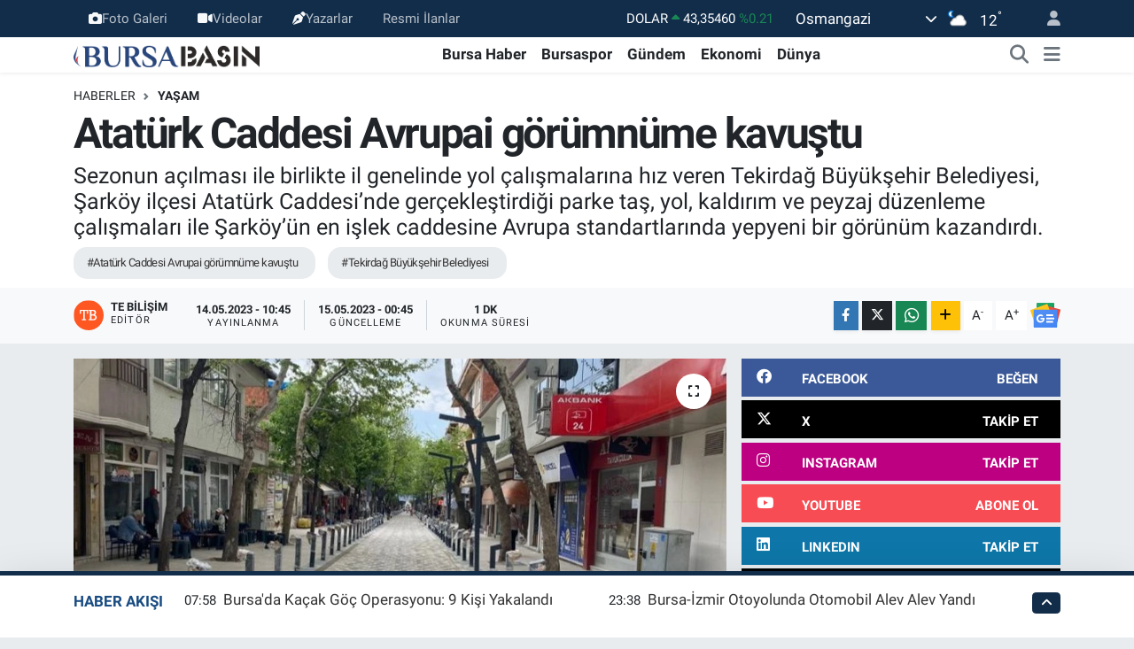

--- FILE ---
content_type: text/html; charset=UTF-8
request_url: https://www.bursabasin.com/ataturk-caddesi-avrupai-gorumnume-kavustu
body_size: 29310
content:
<!DOCTYPE html>
<html lang="tr" data-theme="flow">
<head>
<link rel="dns-prefetch" href="//www.bursabasin.com">
<link rel="dns-prefetch" href="//bursabasincom.teimg.com">
<link rel="dns-prefetch" href="//static.tebilisim.com">
<link rel="dns-prefetch" href="//schema.org","@type":"NewsMediaOrganization","url":"www.bursabasin.com","name":"Bursa">
<link rel="dns-prefetch" href="//mc.yandex.ru">
<link rel="dns-prefetch" href="//www.googletagmanager.com">
<link rel="dns-prefetch" href="//pagead2.googlesyndication.com">
<link rel="dns-prefetch" href="//www.facebook.com">
<link rel="dns-prefetch" href="//www.twitter.com">
<link rel="dns-prefetch" href="//www.instagram.com">
<link rel="dns-prefetch" href="//www.linkedin.com">
<link rel="dns-prefetch" href="//www.youtube.com">
<link rel="dns-prefetch" href="//www.tiktok.com">
<link rel="dns-prefetch" href="//www.threads.com">
<link rel="dns-prefetch" href="//sosyal.teknofest.app">
<link rel="dns-prefetch" href="//api.whatsapp.com">
<link rel="dns-prefetch" href="//www.w3.org">
<link rel="dns-prefetch" href="//x.com">
<link rel="dns-prefetch" href="//pinterest.com">
<link rel="dns-prefetch" href="//t.me">
<link rel="dns-prefetch" href="//news.google.com">
<link rel="dns-prefetch" href="//facebook.com">
<link rel="dns-prefetch" href="//www.google.com">
<link rel="dns-prefetch" href="//media.api-sports.io">
<link rel="dns-prefetch" href="//www.pinterest.com">
<link rel="dns-prefetch" href="//tebilisim.com">
<link rel="dns-prefetch" href="//twitter.com">
<link rel="dns-prefetch" href="//cdn.onesignal.com">

    <meta charset="utf-8">
<title>Atatürk Caddesi Avrupai görümnüme kavuştu - Bursa Haber - Son Dakika Bursa Haberleri - Bursa Basın</title>
<meta name="description" content="Sezonun açılması ile birlikte il genelinde yol çalışmalarına hız veren Tekirdağ Büyükşehir Belediyesi, Şarköy ilçesi Atatürk Caddesi’nde gerçekleştirdiği parke taş, yol, kaldırım ve peyzaj düzenleme çalışmaları ile Şarköy’ün en işlek caddesine Avrupa standartlarında yepyeni bir görünüm kazandırdı.">
<meta name="keywords" content="Atatürk Caddesi Avrupai görümnüme kavuştu, Tekirdağ Büyükşehir Belediyesi">
<link rel="canonical" href="https://www.bursabasin.com/ataturk-caddesi-avrupai-gorumnume-kavustu">
<meta name="viewport" content="width=device-width,initial-scale=1">
<meta name="X-UA-Compatible" content="IE=edge">
<meta name="robots" content="max-image-preview:large">
<meta name="theme-color" content="#122d4a">
<meta name="title" content="Atatürk Caddesi Avrupai görümnüme kavuştu">
<meta name="articleSection" content="news">
<meta name="datePublished" content="2023-05-14T10:45:00+03:00">
<meta name="dateModified" content="2023-05-15T00:45:34+03:00">
<meta name="articleAuthor" content="İGF Haber Ajansı">
<meta name="author" content="İGF Haber Ajansı">
<link rel="amphtml" href="https://www.bursabasin.com/ataturk-caddesi-avrupai-gorumnume-kavustu/amp">
<meta property="og:site_name" content="Bursa Haber - Bursa Haberleri - Bursa Basın">
<meta property="og:title" content="Atatürk Caddesi Avrupai görümnüme kavuştu">
<meta property="og:description" content="Sezonun açılması ile birlikte il genelinde yol çalışmalarına hız veren Tekirdağ Büyükşehir Belediyesi, Şarköy ilçesi Atatürk Caddesi’nde gerçekleştirdiği parke taş, yol, kaldırım ve peyzaj düzenleme çalışmaları ile Şarköy’ün en işlek caddesine Avrupa standartlarında yepyeni bir görünüm kazandırdı.">
<meta property="og:url" content="https://www.bursabasin.com/ataturk-caddesi-avrupai-gorumnume-kavustu">
<meta property="og:image" content="https://bursabasincom.teimg.com/crop/1280x720/bursabasin-com/uploads/2023/05/agency/igf/ataturk-caddesi-avrupai-gorumnume-kavustu.jpg">
<meta property="og:image:width" content="1280">
<meta property="og:image:height" content="720">
<meta property="og:image:alt" content="Atatürk Caddesi Avrupai görümnüme kavuştu">
<meta property="og:article:published_time" content="2023-05-14T10:45:00+03:00">
<meta property="og:article:modified_time" content="2023-05-15T00:45:34+03:00">
<meta property="og:type" content="article">
<meta name="twitter:card" content="summary_large_image">
<meta name="twitter:site" content="@bursabasin">
<meta name="twitter:title" content="Atatürk Caddesi Avrupai görümnüme kavuştu">
<meta name="twitter:description" content="Sezonun açılması ile birlikte il genelinde yol çalışmalarına hız veren Tekirdağ Büyükşehir Belediyesi, Şarköy ilçesi Atatürk Caddesi’nde gerçekleştirdiği parke taş, yol, kaldırım ve peyzaj düzenleme çalışmaları ile Şarköy’ün en işlek caddesine Avrupa standartlarında yepyeni bir görünüm kazandırdı.">
<meta name="twitter:image" content="https://bursabasincom.teimg.com/crop/1280x720/bursabasin-com/uploads/2023/05/agency/igf/ataturk-caddesi-avrupai-gorumnume-kavustu.jpg">
<meta name="twitter:url" content="https://www.bursabasin.com/ataturk-caddesi-avrupai-gorumnume-kavustu">
<link rel="shortcut icon" type="image/x-icon" href="https://bursabasincom.teimg.com/bursabasin-com/uploads/2022/02/bursabasin-favicon.png">
<link rel="manifest" href="https://www.bursabasin.com/manifest.json?v=6.6.4" />
<link rel="preload" href="https://static.tebilisim.com/flow/assets/css/font-awesome/fa-solid-900.woff2" as="font" type="font/woff2" crossorigin />
<link rel="preload" href="https://static.tebilisim.com/flow/assets/css/font-awesome/fa-brands-400.woff2" as="font" type="font/woff2" crossorigin />
<link rel="preload" href="https://static.tebilisim.com/flow/assets/css/weather-icons/font/weathericons-regular-webfont.woff2" as="font" type="font/woff2" crossorigin />
<link rel="preload" href="https://static.tebilisim.com/flow/vendor/te/fonts/roboto/KFOlCnqEu92Fr1MmEU9fBBc4AMP6lQ.woff2" as="font" type="font/woff2" crossorigin />
<link rel="preload" href="https://static.tebilisim.com/flow/vendor/te/fonts/roboto/KFOlCnqEu92Fr1MmEU9fChc4AMP6lbBP.woff2" as="font" type="font/woff2" crossorigin />
<link rel="preload" href="https://static.tebilisim.com/flow/vendor/te/fonts/roboto/KFOlCnqEu92Fr1MmWUlfBBc4AMP6lQ.woff2" as="font" type="font/woff2" crossorigin />
<link rel="preload" href="https://static.tebilisim.com/flow/vendor/te/fonts/roboto/KFOlCnqEu92Fr1MmWUlfChc4AMP6lbBP.woff2" as="font" type="font/woff2" crossorigin />
<link rel="preload" href="https://static.tebilisim.com/flow/vendor/te/fonts/roboto/KFOmCnqEu92Fr1Mu4mxKKTU1Kg.woff2" as="font" type="font/woff2" crossorigin />
<link rel="preload" href="https://static.tebilisim.com/flow/vendor/te/fonts/roboto/KFOmCnqEu92Fr1Mu7GxKKTU1Kvnz.woff2" as="font" type="font/woff2" crossorigin />


<link rel="preload" as="style" href="https://static.tebilisim.com/flow/vendor/te/fonts/roboto.css?v=6.6.4">
<link rel="stylesheet" href="https://static.tebilisim.com/flow/vendor/te/fonts/roboto.css?v=6.6.4">

<link rel="preload" as="image" href="https://bursabasincom.teimg.com/crop/1280x720/bursabasin-com/uploads/2023/05/agency/igf/ataturk-caddesi-avrupai-gorumnume-kavustu.jpg">
<style>:root {
        --te-link-color: #333;
        --te-link-hover-color: #000;
        --te-font: "Roboto";
        --te-secondary-font: "Roboto";
        --te-h1-font-size: 48px;
        --te-color: #122d4a;
        --te-hover-color: #194c82;
        --mm-ocd-width: 85%!important; /*  Mobil Menü Genişliği */
        --swiper-theme-color: var(--te-color)!important;
        --header-13-color: #ffc107;
    }</style><link rel="preload" as="style" href="https://static.tebilisim.com/flow/assets/vendor/bootstrap/css/bootstrap.min.css?v=6.6.4">
<link rel="stylesheet" href="https://static.tebilisim.com/flow/assets/vendor/bootstrap/css/bootstrap.min.css?v=6.6.4">
<link rel="preload" as="style" href="https://static.tebilisim.com/flow/assets/css/app6.6.4.min.css">
<link rel="stylesheet" href="https://static.tebilisim.com/flow/assets/css/app6.6.4.min.css">



<script type="application/ld+json">{"@context":"https:\/\/schema.org","@type":"WebSite","url":"https:\/\/www.bursabasin.com","potentialAction":{"@type":"SearchAction","target":"https:\/\/www.bursabasin.com\/arama?q={query}","query-input":"required name=query"}}</script>

<script type="application/ld+json">{"@context":"https://schema.org","@type":"NewsMediaOrganization","url":"https://www.bursabasin.com","name":"Bursa Basın","logo":"https://bursabasincom.teimg.com/bursabasin-com/uploads/2023/07/bursa-8.png","sameAs":["https://www.facebook.com/bursabasin","https://www.twitter.com/bursabasin","https://www.linkedin.com/in/bursabasin/","https://www.youtube.com/channel/UCaa86XzwPOcVnLCAs--dm9g","https://www.instagram.com/bursabasin"]}</script>

<script type="application/ld+json">{"@context":"https:\/\/schema.org","@graph":[{"@type":"SiteNavigationElement","name":"Ana Sayfa","url":"https:\/\/www.bursabasin.com","@id":"https:\/\/www.bursabasin.com"},{"@type":"SiteNavigationElement","name":"Bursa Haber","url":"https:\/\/www.bursabasin.com\/bursa-haber","@id":"https:\/\/www.bursabasin.com\/bursa-haber"},{"@type":"SiteNavigationElement","name":"G\u00fcndem","url":"https:\/\/www.bursabasin.com\/gundem","@id":"https:\/\/www.bursabasin.com\/gundem"},{"@type":"SiteNavigationElement","name":"Sa\u011fl\u0131k","url":"https:\/\/www.bursabasin.com\/saglik","@id":"https:\/\/www.bursabasin.com\/saglik"},{"@type":"SiteNavigationElement","name":"E\u011fitim","url":"https:\/\/www.bursabasin.com\/egitim","@id":"https:\/\/www.bursabasin.com\/egitim"},{"@type":"SiteNavigationElement","name":"Ekonomi","url":"https:\/\/www.bursabasin.com\/ekonomi","@id":"https:\/\/www.bursabasin.com\/ekonomi"},{"@type":"SiteNavigationElement","name":"Spor","url":"https:\/\/www.bursabasin.com\/spor","@id":"https:\/\/www.bursabasin.com\/spor"},{"@type":"SiteNavigationElement","name":"D\u00fcnya","url":"https:\/\/www.bursabasin.com\/dunya","@id":"https:\/\/www.bursabasin.com\/dunya"},{"@type":"SiteNavigationElement","name":"Teknoloji","url":"https:\/\/www.bursabasin.com\/teknoloji","@id":"https:\/\/www.bursabasin.com\/teknoloji"},{"@type":"SiteNavigationElement","name":"Magazin","url":"https:\/\/www.bursabasin.com\/magazin","@id":"https:\/\/www.bursabasin.com\/magazin"},{"@type":"SiteNavigationElement","name":"Siyaset","url":"https:\/\/www.bursabasin.com\/siyaset","@id":"https:\/\/www.bursabasin.com\/siyaset"},{"@type":"SiteNavigationElement","name":"N\u00f6bet\u00e7i Eczaneler","url":"https:\/\/www.bursabasin.com\/nobetci-eczaneler","@id":"https:\/\/www.bursabasin.com\/nobetci-eczaneler"},{"@type":"SiteNavigationElement","name":"Ya\u015fam","url":"https:\/\/www.bursabasin.com\/yasam","@id":"https:\/\/www.bursabasin.com\/yasam"},{"@type":"SiteNavigationElement","name":"Bursaspor","url":"https:\/\/www.bursabasin.com\/bursaspor","@id":"https:\/\/www.bursabasin.com\/bursaspor"},{"@type":"SiteNavigationElement","name":"M\u00fcft\u00fcl\u00fck","url":"https:\/\/www.bursabasin.com\/muftuluk","@id":"https:\/\/www.bursabasin.com\/muftuluk"},{"@type":"SiteNavigationElement","name":"K\u00fclt\u00fcr-sanat","url":"https:\/\/www.bursabasin.com\/kultur-sanat","@id":"https:\/\/www.bursabasin.com\/kultur-sanat"},{"@type":"SiteNavigationElement","name":"Yerel","url":"https:\/\/www.bursabasin.com\/yerel","@id":"https:\/\/www.bursabasin.com\/yerel"},{"@type":"SiteNavigationElement","name":"Resmi \u0130lanlar","url":"https:\/\/www.bursabasin.com\/resmi-ilanlar","@id":"https:\/\/www.bursabasin.com\/resmi-ilanlar"},{"@type":"SiteNavigationElement","name":"Bilim, teknoloji","url":"https:\/\/www.bursabasin.com\/bilim-teknoloji","@id":"https:\/\/www.bursabasin.com\/bilim-teknoloji"},{"@type":"SiteNavigationElement","name":"Politika","url":"https:\/\/www.bursabasin.com\/politika","@id":"https:\/\/www.bursabasin.com\/politika"},{"@type":"SiteNavigationElement","name":"Bursa hava durumu","url":"https:\/\/www.bursabasin.com\/bursa-hava-durumu","@id":"https:\/\/www.bursabasin.com\/bursa-hava-durumu"},{"@type":"SiteNavigationElement","name":"Bursa Gezilecek Yerler","url":"https:\/\/www.bursabasin.com\/bursa-gezilecek-yerler","@id":"https:\/\/www.bursabasin.com\/bursa-gezilecek-yerler"},{"@type":"SiteNavigationElement","name":"Bursa Namaz Vakti","url":"https:\/\/www.bursabasin.com\/bursa-namaz-vakti","@id":"https:\/\/www.bursabasin.com\/bursa-namaz-vakti"},{"@type":"SiteNavigationElement","name":"Asayi\u015f","url":"https:\/\/www.bursabasin.com\/asayis","@id":"https:\/\/www.bursabasin.com\/asayis"},{"@type":"SiteNavigationElement","name":"Bilim ve teknoloji","url":"https:\/\/www.bursabasin.com\/bilim-ve-teknoloji","@id":"https:\/\/www.bursabasin.com\/bilim-ve-teknoloji"},{"@type":"SiteNavigationElement","name":"Haberde insan","url":"https:\/\/www.bursabasin.com\/haberde-insan","@id":"https:\/\/www.bursabasin.com\/haberde-insan"},{"@type":"SiteNavigationElement","name":"\u0130leti\u015fim","url":"https:\/\/www.bursabasin.com\/iletisim","@id":"https:\/\/www.bursabasin.com\/iletisim"},{"@type":"SiteNavigationElement","name":"Reklam","url":"https:\/\/www.bursabasin.com\/reklam","@id":"https:\/\/www.bursabasin.com\/reklam"},{"@type":"SiteNavigationElement","name":"\u00dcyelik S\u00f6zle\u015fmesi","url":"https:\/\/www.bursabasin.com\/uyelik-sozlesmesi","@id":"https:\/\/www.bursabasin.com\/uyelik-sozlesmesi"},{"@type":"SiteNavigationElement","name":"K\u00fcnye","url":"https:\/\/www.bursabasin.com\/kunye","@id":"https:\/\/www.bursabasin.com\/kunye"},{"@type":"SiteNavigationElement","name":"\u00c7erez Politikas\u0131","url":"https:\/\/www.bursabasin.com\/cerez-politikasi","@id":"https:\/\/www.bursabasin.com\/cerez-politikasi"},{"@type":"SiteNavigationElement","name":"Gizlilik S\u00f6zle\u015fmesi","url":"https:\/\/www.bursabasin.com\/gizlilik-sozlesmesi","@id":"https:\/\/www.bursabasin.com\/gizlilik-sozlesmesi"},{"@type":"SiteNavigationElement","name":"Yazarlar","url":"https:\/\/www.bursabasin.com\/yazarlar","@id":"https:\/\/www.bursabasin.com\/yazarlar"},{"@type":"SiteNavigationElement","name":"Foto Galeri","url":"https:\/\/www.bursabasin.com\/foto-galeri","@id":"https:\/\/www.bursabasin.com\/foto-galeri"},{"@type":"SiteNavigationElement","name":"Video Galeri","url":"https:\/\/www.bursabasin.com\/video","@id":"https:\/\/www.bursabasin.com\/video"},{"@type":"SiteNavigationElement","name":"Biyografiler","url":"https:\/\/www.bursabasin.com\/biyografi","@id":"https:\/\/www.bursabasin.com\/biyografi"},{"@type":"SiteNavigationElement","name":"Seri \u0130lanlar","url":"https:\/\/www.bursabasin.com\/ilan","@id":"https:\/\/www.bursabasin.com\/ilan"},{"@type":"SiteNavigationElement","name":"Vefatlar","url":"https:\/\/www.bursabasin.com\/vefat","@id":"https:\/\/www.bursabasin.com\/vefat"},{"@type":"SiteNavigationElement","name":"R\u00f6portajlar","url":"https:\/\/www.bursabasin.com\/roportaj","@id":"https:\/\/www.bursabasin.com\/roportaj"},{"@type":"SiteNavigationElement","name":"Osmangazi Bug\u00fcn, Yar\u0131n ve 1 Haftal\u0131k Hava Durumu Tahmini","url":"https:\/\/www.bursabasin.com\/osmangazi-hava-durumu","@id":"https:\/\/www.bursabasin.com\/osmangazi-hava-durumu"},{"@type":"SiteNavigationElement","name":"Osmangazi Namaz Vakitleri","url":"https:\/\/www.bursabasin.com\/osmangazi-namaz-vakitleri","@id":"https:\/\/www.bursabasin.com\/osmangazi-namaz-vakitleri"},{"@type":"SiteNavigationElement","name":"Puan Durumu ve Fikst\u00fcr","url":"https:\/\/www.bursabasin.com\/futbol\/st-super-lig-puan-durumu-ve-fikstur","@id":"https:\/\/www.bursabasin.com\/futbol\/st-super-lig-puan-durumu-ve-fikstur"}]}</script>

<script type="application/ld+json">{"@context":"https:\/\/schema.org","@type":"BreadcrumbList","itemListElement":[{"@type":"ListItem","position":1,"item":{"@type":"Thing","@id":"https:\/\/www.bursabasin.com","name":"Haberler"}},{"@type":"ListItem","position":2,"item":{"@type":"Thing","@id":"https:\/\/www.bursabasin.com\/yasam","name":"Ya\u015fam"}},{"@type":"ListItem","position":3,"item":{"@type":"Thing","@id":"https:\/\/www.bursabasin.com\/ataturk-caddesi-avrupai-gorumnume-kavustu","name":"Atat\u00fcrk Caddesi Avrupai g\u00f6r\u00fcmn\u00fcme kavu\u015ftu"}}]}</script>
<script type="application/ld+json">{"@context":"https:\/\/schema.org","@type":"NewsArticle","headline":"Atat\u00fcrk Caddesi Avrupai g\u00f6r\u00fcmn\u00fcme kavu\u015ftu","articleSection":"Ya\u015fam","dateCreated":"2023-05-14T10:45:00+03:00","datePublished":"2023-05-14T10:45:00+03:00","dateModified":"2023-05-15T00:45:34+03:00","wordCount":268,"genre":"news","mainEntityOfPage":{"@type":"WebPage","@id":"https:\/\/www.bursabasin.com\/ataturk-caddesi-avrupai-gorumnume-kavustu"},"articleBody":"Atat\u00fcrk Caddesi\u2019nde yap\u0131lan \u00e7al\u0131\u015fmalar kapsam\u0131nda 6.000 m2 kald\u0131r\u0131m ve blokaj s\u00f6k\u00fcm i\u015flemi yap\u0131ld\u0131 ve 1.400 m3 \u00e7esanl\u0131 beton d\u00f6k\u00fcld\u00fc. Kald\u0131r\u0131m yap\u0131m\u0131 i\u00e7in ise yakla\u015f\u0131k 2.400 m2 s\u00f6\u011f\u00fct beji mermer, yol \u00e7al\u0131\u015fmalar\u0131 i\u00e7in ise 2.200 m2 s\u00f6\u011f\u00fct ta\u015f\u0131 kullan\u0131ld\u0131.\r\n\r\nAyr\u0131ca cadde \u00fczerinde trafi\u011fin kontroll\u00fc bir \u015fekilde devam edebilmesi i\u00e7in 46 adet hidrolik mantar bariyer kullan\u0131ld\u0131. Yol ve kald\u0131r\u0131m\u0131n ayd\u0131nlat\u0131lmas\u0131 i\u00e7in ise al\u00fcminyum g\u00f6vdeli dekoratif duba ve ayd\u0131nlatma dire\u011fi monte edildi.\r\n\r\nBA\u015eKAN ALBAYRAK: \u201c\u0130L\u00c7ELER\u0130M\u0130ZDE YOL STANDARTLARINI Y\u00dcKSELT\u0130YORUZ\u201d\r\n\r\nTekirda\u011f B\u00fcy\u00fck\u015fehir Belediyesi olarak il genelinde yol \u00e7al\u0131\u015fmalar\u0131n\u0131 h\u0131zland\u0131rd\u0131klar\u0131n\u0131 ve yol yap\u0131m\u0131 konusunda hizmet standartlar\u0131n\u0131 y\u00fckselttiklerini belirten Ba\u015fkan Albayrak, &nbsp;\u201c\u0130l genelinde yol \u00e7al\u0131\u015fmalar\u0131m\u0131z\u0131 h\u0131zland\u0131rd\u0131k. Bu kapsamda \u015eark\u00f6y il\u00e7emizin Atat\u00fcrk Caddesi\u2019nde Fen \u0130\u015fleri Dairesi ekiplerimiz taraf\u0131ndan ger\u00e7ekle\u015ftirilen \u00e7al\u0131\u015fmalar sonucunda \u015eark\u00f6y\u2019\u00fcn en i\u015flek caddesinin \u00e7ehresi tamamen de\u011fi\u015fti. S\u00f6\u011f\u00fct ta\u015f\u0131 yol yap\u0131m\u0131ndan mermer kald\u0131r\u0131m \u00e7al\u0131\u015fmalar\u0131na, peyzaj d\u00fczenlemelerinden ayd\u0131nlatma \u00f6\u011felerine kadar t\u00fcm \u00e7al\u0131\u015fmalar eksiksiz olarak ger\u00e7ekle\u015ftirildi. \u015eark\u00f6yl\u00fc hem\u015ferilerimiz her\u015feyin en iyisine lay\u0131k. Yakla\u015f\u0131k 18 Milyon TL'lik yat\u0131r\u0131mla yepyeni bir g\u00f6r\u00fcn\u00fcme kavu\u015fturdu\u011fumuz Atat\u00fcrk Caddesi\u2019ndeki t\u00fcm \u00e7al\u0131\u015fmalar\u0131m\u0131z\u0131n \u015eark\u00f6yl\u00fc hem\u015ferilerimize hay\u0131rl\u0131 olmas\u0131n\u0131 diliyorum\u201d dedi.","description":"Sezonun a\u00e7\u0131lmas\u0131 ile birlikte il genelinde yol \u00e7al\u0131\u015fmalar\u0131na h\u0131z veren Tekirda\u011f B\u00fcy\u00fck\u015fehir Belediyesi, \u015eark\u00f6y il\u00e7esi Atat\u00fcrk Caddesi\u2019nde ger\u00e7ekle\u015ftirdi\u011fi parke ta\u015f, yol, kald\u0131r\u0131m ve peyzaj d\u00fczenleme \u00e7al\u0131\u015fmalar\u0131 ile \u015eark\u00f6y\u2019\u00fcn en i\u015flek caddesine Avrupa standartlar\u0131nda yepyeni bir g\u00f6r\u00fcn\u00fcm kazand\u0131rd\u0131.","inLanguage":"tr-TR","keywords":["Atat\u00fcrk Caddesi Avrupai g\u00f6r\u00fcmn\u00fcme kavu\u015ftu","Tekirda\u011f B\u00fcy\u00fck\u015fehir Belediyesi"],"image":{"@type":"ImageObject","url":"https:\/\/bursabasincom.teimg.com\/crop\/1280x720\/bursabasin-com\/uploads\/2023\/05\/agency\/igf\/ataturk-caddesi-avrupai-gorumnume-kavustu.jpg","width":"1280","height":"720","caption":"Atat\u00fcrk Caddesi Avrupai g\u00f6r\u00fcmn\u00fcme kavu\u015ftu"},"publishingPrinciples":"https:\/\/www.bursabasin.com\/gizlilik-sozlesmesi","isFamilyFriendly":"http:\/\/schema.org\/True","isAccessibleForFree":"http:\/\/schema.org\/True","publisher":{"@type":"Organization","name":"Bursa Bas\u0131n","image":"https:\/\/bursabasincom.teimg.com\/bursabasin-com\/uploads\/2023\/07\/bursa-8.png","logo":{"@type":"ImageObject","url":"https:\/\/bursabasincom.teimg.com\/bursabasin-com\/uploads\/2023\/07\/bursa-8.png","width":"640","height":"375"}},"author":{"@type":"Person","name":"TE Bili\u015fim","honorificPrefix":"","jobTitle":"","url":null}}</script>





<!-- Yandex.Metrika counter -->
<script type="0f96eb8ba494608ff2e254d9-text/javascript">
   (function(m,e,t,r,i,k,a){m[i]=m[i]||function(){(m[i].a=m[i].a||[]).push(arguments)};
   m[i].l=1*new Date();
   for (var j = 0; j < document.scripts.length; j++) {if (document.scripts[j].src === r) { return; }}
   k=e.createElement(t),a=e.getElementsByTagName(t)[0],k.async=1,k.src=r,a.parentNode.insertBefore(k,a)})
   (window, document, "script", "https://mc.yandex.ru/metrika/tag.js", "ym");

   ym(93948613, "init", {
        clickmap:true,
        trackLinks:true,
        accurateTrackBounce:true,
        webvisor:true
   });
</script>
<noscript><div><img src="https://mc.yandex.ru/watch/93948613" style="position:absolute; left:-9999px;" alt="" /></div></noscript>
<!-- /Yandex.Metrika counter -->

<meta name="msvalidate.01" content="7BED0F42A3B16E437ED9A56B7D0E3E9B" />

<meta name="yandex-verification" content="d9b13b68b823f1f2" />

<!-- Google Tag Manager -->
<script type="0f96eb8ba494608ff2e254d9-text/javascript">(function(w,d,s,l,i){w[l]=w[l]||[];w[l].push({'gtm.start':
new Date().getTime(),event:'gtm.js'});var f=d.getElementsByTagName(s)[0],
j=d.createElement(s),dl=l!='dataLayer'?'&l='+l:'';j.async=true;j.src=
'https://www.googletagmanager.com/gtm.js?id='+i+dl;f.parentNode.insertBefore(j,f);
})(window,document,'script','dataLayer','GTM-WBQW45XF');</script>
<!-- End Google Tag Manager -->
<script async src="https://pagead2.googlesyndication.com/pagead/js/adsbygoogle.js?client=ca-pub-6063327613173251" crossorigin="anonymous" type="0f96eb8ba494608ff2e254d9-text/javascript"></script>



<script async data-cfasync="false"
	src="https://www.googletagmanager.com/gtag/js?id=G-KPCSRHRN6C"></script>
<script data-cfasync="false">
	window.dataLayer = window.dataLayer || [];
	  function gtag(){dataLayer.push(arguments);}
	  gtag('js', new Date());
	  gtag('config', 'G-KPCSRHRN6C');
</script>




</head>




<body class="d-flex flex-column min-vh-100">

    <div data-pagespeed="true"><!-- Google Tag Manager (noscript) -->
<noscript><iframe src="https://www.googletagmanager.com/ns.html?id=GTM-WBQW45XF"
height="0" width="0" style="display:none;visibility:hidden"></iframe></noscript>
<!-- End Google Tag Manager (noscript) --></div>
    

    <header class="header-4">
    <div class="top-header d-none d-lg-block">
        <div class="container">
            <div class="d-flex justify-content-between align-items-center">

                <ul  class="top-menu nav small sticky-top">
        <li class="nav-item   ">
        <a href="/foto-galeri" class="nav-link pe-3" target="_self" title="Foto Galeri"><i class="fa fa-camera text-light mr-1"></i>Foto Galeri</a>
        
    </li>
        <li class="nav-item   ">
        <a href="/video" class="nav-link pe-3" target="_self" title="Videolar"><i class="fa fa-video text-light mr-1"></i>Videolar</a>
        
    </li>
        <li class="nav-item   ">
        <a href="/yazarlar" class="nav-link pe-3" target="_self" title="Yazarlar"><i class="fa fa-pen-nib text-light mr-1"></i>Yazarlar</a>
        
    </li>
        <li class="nav-item   ">
        <a href="https://www.bursabasin.com/resmi-ilanlar" class="nav-link pe-3" target="_self" title="Resmi İlanlar">Resmi İlanlar</a>
        
    </li>
    </ul>


                                    <div class="position-relative overflow-hidden ms-auto text-end" style="height: 36px;">
                        <!-- PİYASALAR -->
        <div class="newsticker mini small">
        <ul class="newsticker__list list-unstyled" data-header="4">
            <li class="newsticker__item col dolar">DOLAR
                <span class="text-success"><i class="fa fa-caret-up"></i></span>
                <span class="value">43,35460</span>
                <span class="text-success">%0.21</span>
            </li>
            <li class="newsticker__item col euro">EURO
                <span class="text-success"><i class="fa fa-caret-up"></i></span>
                <span class="value">51,03890</span>
                <span class="text-success">%0.09</span>
            </li>
            <li class="newsticker__item col euro">STERLİN
                <span class="text-success"><i class="fa fa-caret-up"></i></span>
                <span class="value">58,64670</span>
                <span class="text-success">%0.03</span>
            </li>
            <li class="newsticker__item col altin">G.ALTIN
                <span class="text-success"><i class="fa fa-caret-up"></i></span>
                <span class="value">6908,33000</span>
                <span class="text-success">%0.88</span>
            </li>
            <li class="newsticker__item col bist">BİST100
                <span class="text-success"><i class="fa fa-caret-minus"></i></span>
                <span class="value">12.851,00</span>
                <span class="text-success">%0</span>
            </li>
            <li class="newsticker__item col btc">BITCOIN
                <span class="text-danger"><i class="fa fa-caret-down"></i></span>
                <span class="value">89.877,18</span>
                <span class="text-danger">%-0.08</span>
            </li>
        </ul>
    </div>
    

                    </div>
                    <div class="d-flex justify-content-end align-items-center text-light ms-4 weather-widget mini">
                        <!-- HAVA DURUMU -->

<input type="hidden" name="widget_setting_weathercity" value="40.15644000,29.08753000" />

            <div class="weather d-none d-xl-block me-2" data-header="4">
            <div class="custom-selectbox text-white" onclick="if (!window.__cfRLUnblockHandlers) return false; toggleDropdown(this)" style="width: 100%" data-cf-modified-0f96eb8ba494608ff2e254d9-="">
    <div class="d-flex justify-content-between align-items-center">
        <span style="">Osmangazi</span>
        <i class="fas fa-chevron-down" style="font-size: 14px"></i>
    </div>
    <ul class="bg-white text-dark overflow-widget" style="min-height: 100px; max-height: 300px">
                        <li>
            <a href="https://www.bursabasin.com/bursa-buyukorhan-hava-durumu" title="Büyükorhan Hava Durumu" class="text-dark">
                Büyükorhan
            </a>
        </li>
                        <li>
            <a href="https://www.bursabasin.com/bursa-gemlik-hava-durumu" title="Gemlik Hava Durumu" class="text-dark">
                Gemlik
            </a>
        </li>
                        <li>
            <a href="https://www.bursabasin.com/bursa-gursu-hava-durumu" title="Gürsu Hava Durumu" class="text-dark">
                Gürsu
            </a>
        </li>
                        <li>
            <a href="https://www.bursabasin.com/bursa-harmancik-hava-durumu" title="Harmancık Hava Durumu" class="text-dark">
                Harmancık
            </a>
        </li>
                        <li>
            <a href="https://www.bursabasin.com/bursa-inegol-hava-durumu" title="İnegöl Hava Durumu" class="text-dark">
                İnegöl
            </a>
        </li>
                        <li>
            <a href="https://www.bursabasin.com/bursa-iznik-hava-durumu" title="İznik Hava Durumu" class="text-dark">
                İznik
            </a>
        </li>
                        <li>
            <a href="https://www.bursabasin.com/bursa-karacabey-hava-durumu" title="Karacabey Hava Durumu" class="text-dark">
                Karacabey
            </a>
        </li>
                        <li>
            <a href="https://www.bursabasin.com/bursa-keles-hava-durumu" title="Keles Hava Durumu" class="text-dark">
                Keles
            </a>
        </li>
                        <li>
            <a href="https://www.bursabasin.com/bursa-kestel-hava-durumu" title="Kestel Hava Durumu" class="text-dark">
                Kestel
            </a>
        </li>
                        <li>
            <a href="https://www.bursabasin.com/bursa-mudanya-hava-durumu" title="Mudanya Hava Durumu" class="text-dark">
                Mudanya
            </a>
        </li>
                        <li>
            <a href="https://www.bursabasin.com/bursa-mustafakemalpasa-hava-durumu" title="Mustafakemalpaşa Hava Durumu" class="text-dark">
                Mustafakemalpaşa
            </a>
        </li>
                        <li>
            <a href="https://www.bursabasin.com/bursa-nilufer-hava-durumu" title="Nilüfer Hava Durumu" class="text-dark">
                Nilüfer
            </a>
        </li>
                        <li>
            <a href="https://www.bursabasin.com/bursa-orhaneli-hava-durumu" title="Orhaneli Hava Durumu" class="text-dark">
                Orhaneli
            </a>
        </li>
                        <li>
            <a href="https://www.bursabasin.com/bursa-orhangazi-hava-durumu" title="Orhangazi Hava Durumu" class="text-dark">
                Orhangazi
            </a>
        </li>
                        <li>
            <a href="https://www.bursabasin.com/bursa-osmangazi-hava-durumu" title="Osmangazi Hava Durumu" class="text-dark">
                Osmangazi
            </a>
        </li>
                        <li>
            <a href="https://www.bursabasin.com/bursa-yenisehir-hava-durumu" title="Yenişehir Hava Durumu" class="text-dark">
                Yenişehir
            </a>
        </li>
                        <li>
            <a href="https://www.bursabasin.com/bursa-yildirim-hava-durumu" title="Yıldırım Hava Durumu" class="text-dark">
                Yıldırım
            </a>
        </li>
            </ul>
</div>

        </div>
        <div class="d-none d-xl-block" data-header="4">
            <span class="lead me-2">
                <img src="//cdn.weatherapi.com/weather/64x64/night/116.png" class="condition" width="26" height="26" alt="12" />
            </span>
            <span class="degree text-white">12</span><sup class="text-white">°</sup>
        </div>
    
<div data-location='{"city":"TUXX0014"}' class="d-none"></div>


                    </div>
                                <ul class="nav ms-4">
                    <li class="nav-item ms-2"><a class="nav-link pe-0" href="/member/login" title="Üyelik Girişi" target="_blank"><i class="fa fa-user"></i></a></li>
                </ul>
            </div>
        </div>
    </div>
    <nav class="main-menu navbar navbar-expand-lg bg-white shadow-sm py-1">
        <div class="container">
            <div class="d-lg-none">
                <a href="#menu" title="Ana Menü"><i class="fa fa-bars fa-lg"></i></a>
            </div>
            <div>
                                <a class="navbar-brand me-0" href="/" title="Bursa Haber - Bursa Haberleri - Bursa Basın">
                    <img src="https://bursabasincom.teimg.com/bursabasin-com/uploads/2023/07/bursa-8.png" alt="Bursa Haber - Bursa Haberleri - Bursa Basın" width="210" height="40" class="light-mode img-fluid flow-logo">
<img src="https://bursabasincom.teimg.com/bursabasin-com/uploads/2022/03/bursada-basin-light.svg" alt="Bursa Haber - Bursa Haberleri - Bursa Basın" width="210" height="40" class="dark-mode img-fluid flow-logo d-none">

                </a>
                            </div>
            <div class="d-none d-lg-block">
                <ul  class="nav fw-semibold">
        <li class="nav-item   ">
        <a href="/bursa-haber" class="nav-link nav-link text-dark" target="_self" title="Bursa Haber">Bursa Haber</a>
        
    </li>
        <li class="nav-item   ">
        <a href="/bursaspor" class="nav-link nav-link text-dark" target="_self" title="Bursaspor">Bursaspor</a>
        
    </li>
        <li class="nav-item   ">
        <a href="/gundem" class="nav-link nav-link text-dark" target="_self" title="Gündem">Gündem</a>
        
    </li>
        <li class="nav-item   ">
        <a href="/ekonomi" class="nav-link nav-link text-dark" target="_self" title="Ekonomi">Ekonomi</a>
        
    </li>
        <li class="nav-item   ">
        <a href="/dunya" class="nav-link nav-link text-dark" target="_self" title="Dünya">Dünya</a>
        
    </li>
    </ul>

            </div>
            <ul class="navigation-menu nav d-flex align-items-center">
                <li class="nav-item">
                    <a href="/arama" class="nav-link" title="Ara">
                        <i class="fa fa-search fa-lg text-secondary"></i>
                    </a>
                </li>
                
                <li class="nav-item dropdown d-none d-lg-block position-static">
                    <a class="nav-link p-0 ms-2 text-secondary" data-bs-toggle="dropdown" href="#" aria-haspopup="true" aria-expanded="false" title="Ana Menü"><i class="fa fa-bars fa-lg"></i></a>
                    <div class="mega-menu dropdown-menu dropdown-menu-end text-capitalize shadow-lg border-0 rounded-0">

    <div class="row g-3 small p-3">

                <div class="col">
            <div class="extra-sections bg-light p-3 border">
                <a href="https://www.bursabasin.com/bursa-nobetci-eczaneler" title="Bursa Nöbetçi Eczaneler" class="d-block border-bottom pb-2 mb-2" target="_self"><i class="fa-solid fa-capsules me-2"></i>Bursa Nöbetçi Eczaneler</a>
<a href="https://www.bursabasin.com/bursa-hava-durumu" title="Bursa Hava Durumu" class="d-block border-bottom pb-2 mb-2" target="_self"><i class="fa-solid fa-cloud-sun me-2"></i>Bursa Hava Durumu</a>
<a href="https://www.bursabasin.com/bursa-namaz-vakitleri" title="Bursa Namaz Vakitleri" class="d-block border-bottom pb-2 mb-2" target="_self"><i class="fa-solid fa-mosque me-2"></i>Bursa Namaz Vakitleri</a>
<a href="https://www.bursabasin.com/bursa-trafik-durumu" title="Bursa Trafik Yoğunluk Haritası" class="d-block border-bottom pb-2 mb-2" target="_self"><i class="fa-solid fa-car me-2"></i>Bursa Trafik Yoğunluk Haritası</a>
<a href="https://www.bursabasin.com/futbol/super-lig-puan-durumu-ve-fikstur" title="Süper Lig Puan Durumu ve Fikstür" class="d-block border-bottom pb-2 mb-2" target="_self"><i class="fa-solid fa-chart-bar me-2"></i>Süper Lig Puan Durumu ve Fikstür</a>
<a href="https://www.bursabasin.com/tum-mansetler" title="Tüm Manşetler" class="d-block border-bottom pb-2 mb-2" target="_self"><i class="fa-solid fa-newspaper me-2"></i>Tüm Manşetler</a>
<a href="https://www.bursabasin.com/sondakika-haberleri" title="Son Dakika Haberleri" class="d-block border-bottom pb-2 mb-2" target="_self"><i class="fa-solid fa-bell me-2"></i>Son Dakika Haberleri</a>

            </div>
        </div>
        
        <div class="col">
        <a href="/dunya" class="d-block border-bottom  pb-2 mb-2" target="_self" title="Dünya">Dünya</a>
            <a href="/magazin" class="d-block border-bottom  pb-2 mb-2" target="_self" title="Magazin">Magazin</a>
            <a href="/siyaset" class="d-block border-bottom  pb-2 mb-2" target="_self" title="Siyaset">Siyaset</a>
            <a href="/yasam" class="d-block border-bottom  pb-2 mb-2" target="_self" title="Yaşam">Yaşam</a>
            <a href="/spor" class="d-block border-bottom  pb-2 mb-2" target="_self" title="Spor">Spor</a>
            <a href="/teknoloji" class="d-block border-bottom  pb-2 mb-2" target="_self" title="Teknoloji">Teknoloji</a>
            <a href="/muftuluk" class="d-block  pb-2 mb-2" target="_self" title="Müftülük">Müftülük</a>
        </div><div class="col">
            <a href="/nobetci-eczaneler" class="d-block border-bottom  pb-2 mb-2" target="_self" title="Eczaneler">Eczaneler</a>
        </div>


    </div>

    <div class="p-3 bg-light">
                <a class="me-3"
            href="https://www.facebook.com/bursabasin" target="_blank" rel="nofollow noreferrer noopener"><i class="fab fa-facebook me-2 text-navy"></i> Facebook</a>
                        <a class="me-3"
            href="https://www.twitter.com/bursabasin" target="_blank" rel="nofollow noreferrer noopener"><i class="fab fa-x-twitter "></i> Twitter</a>
                        <a class="me-3"
            href="https://www.instagram.com/bursabasin" target="_blank" rel="nofollow noreferrer noopener"><i class="fab fa-instagram me-2 text-magenta"></i> Instagram</a>
                        <a class="me-3"
            href="https://www.linkedin.com/in/bursabasin/" target="_blank" rel="nofollow noreferrer noopener"><i class="fab fa-linkedin me-2 text-navy"></i> Linkedin</a>
                        <a class="me-3"
            href="https://www.youtube.com/channel/UCaa86XzwPOcVnLCAs--dm9g" target="_blank" rel="nofollow noreferrer noopener"><i class="fab fa-youtube me-2 text-danger"></i> Youtube</a>
                        <a class="me-3"
            href="https://www.tiktok.com/bursabasin" target="_blank" rel="nofollow noreferrer noopener"><i class="fa-brands fa-tiktok me-1 text-dark"></i> Tiktok</a>
                        <a class="me-3"
            href="https://www.threads.com/bursabasin" target="_blank" rel="nofollow noreferrer noopener"><i class="fa-brands fa-threads me-1 text-dark"></i> Threads</a>
                        <a class="me-3"
            href="https://www.threads.com/bursabasin" target="_blank" rel="nofollow noreferrer noopener"><i class="fa-brands fa-threads me-1 text-dark"></i> Threads</a>
                        <a class="me-3" href="https://sosyal.teknofest.app/https://sosyal.teknofest.app/@bursabasin" target="_blank" rel="nofollow noreferrer noopener">
            <img src="https://www.bursabasin.com/themes/flow/assets/img/next-social-media-logo.png" class="me-1" style="height: 1em;" alt="Next" loading="lazy"> Next
        </a>
                <a class="" href="https://api.whatsapp.com/send?phone=+90 (544) 106 16 16" title="Whatsapp" rel="nofollow noreferrer noopener"><i
            class="fab fa-whatsapp me-2 text-navy"></i> WhatsApp İhbar Hattı</a>    </div>

    <div class="mega-menu-footer p-2 bg-te-color">
        <a class="dropdown-item text-white" href="/kunye" title="Künye / İletişim"><i class="fa fa-id-card me-2"></i> Künye / İletişim</a>
        <a class="dropdown-item text-white" href="/iletisim" title="Bize Ulaşın"><i class="fa fa-envelope me-2"></i> Bize Ulaşın</a>
        <a class="dropdown-item text-white" href="/rss-baglantilari" title="RSS Bağlantıları"><i class="fa fa-rss me-2"></i> RSS Bağlantıları</a>
        <a class="dropdown-item text-white" href="/member/login" title="Üyelik Girişi"><i class="fa fa-user me-2"></i> Üyelik Girişi</a>
    </div>


</div>

                </li>
            </ul>
        </div>
    </nav>
    <ul  class="mobile-categories d-lg-none list-inline bg-white">
        <li class="list-inline-item">
        <a href="/bursa-haber" class="text-dark" target="_self" title="Bursa Haber">
                Bursa Haber
        </a>
    </li>
        <li class="list-inline-item">
        <a href="/bursaspor" class="text-dark" target="_self" title="Bursaspor">
                Bursaspor
        </a>
    </li>
        <li class="list-inline-item">
        <a href="/gundem" class="text-dark" target="_self" title="Gündem">
                Gündem
        </a>
    </li>
        <li class="list-inline-item">
        <a href="/ekonomi" class="text-dark" target="_self" title="Ekonomi">
                Ekonomi
        </a>
    </li>
        <li class="list-inline-item">
        <a href="/dunya" class="text-dark" target="_self" title="Dünya">
                Dünya
        </a>
    </li>
    </ul>


</header>






<main class="single overflow-hidden" style="min-height: 300px">

            
    
    <div class="infinite" data-show-advert="1">

    

    <div class="infinite-item d-block" data-id="28854" data-category-id="21" data-reference="TE\Blog\Models\Post" data-json-url="/service/json/featured-infinite.json">

        

        <div class="post-header pt-3 bg-white">

    <div class="container">

        
        <nav class="meta-category d-flex justify-content-lg-start" style="--bs-breadcrumb-divider: url(&#34;data:image/svg+xml,%3Csvg xmlns='http://www.w3.org/2000/svg' width='8' height='8'%3E%3Cpath d='M2.5 0L1 1.5 3.5 4 1 6.5 2.5 8l4-4-4-4z' fill='%236c757d'/%3E%3C/svg%3E&#34;);" aria-label="breadcrumb">
        <ol class="breadcrumb mb-0">
            <li class="breadcrumb-item"><a href="https://www.bursabasin.com" class="breadcrumb_link" target="_self">Haberler</a></li>
            <li class="breadcrumb-item active fw-bold" aria-current="page"><a href="/yasam" target="_self" class="breadcrumb_link text-dark" title="Yaşam">Yaşam</a></li>
        </ol>
</nav>

        <h1 class="h2 fw-bold text-lg-start headline my-2" itemprop="headline">Atatürk Caddesi Avrupai görümnüme kavuştu</h1>
        
        <h2 class="lead text-lg-start text-dark my-2 description" itemprop="description">Sezonun açılması ile birlikte il genelinde yol çalışmalarına hız veren Tekirdağ Büyükşehir Belediyesi, Şarköy ilçesi Atatürk Caddesi’nde gerçekleştirdiği parke taş, yol, kaldırım ve peyzaj düzenleme çalışmaları ile Şarköy’ün en işlek caddesine Avrupa standartlarında yepyeni bir görünüm kazandırdı.</h2>
        
        <div class="news-tags">
        <a href="https://www.bursabasin.com/haberleri/ataturk-caddesi-avrupai-gorumnume-kavustu" title="Atatürk Caddesi Avrupai görümnüme kavuştu" class="news-tags__link" rel="nofollow">#Atatürk Caddesi Avrupai görümnüme kavuştu</a>
        <a href="https://www.bursabasin.com/haberleri/tekirdag-buyuksehir-belediyesi" title="Tekirdağ Büyükşehir Belediyesi" class="news-tags__link" rel="nofollow">#Tekirdağ Büyükşehir Belediyesi</a>
    </div>

    </div>

    <div class="bg-light py-1">
        <div class="container d-flex justify-content-between align-items-center">

            <div class="meta-author">
            <a href="/muhabir/1/te-bilisim" class="d-flex" title="TE Bilişim" target="_self">
            <img class="me-2 rounded-circle" width="34" height="34" src="[data-uri]"
                loading="lazy" alt="TE Bilişim">
            <div class="me-3 flex-column align-items-center justify-content-center">
                <div class="fw-bold text-dark">TE Bilişim</div>
                <div class="info text-dark">Editör</div>
            </div>
        </a>
    
    <div class="box">
    <time class="fw-bold">14.05.2023 - 10:45</time>
    <span class="info">Yayınlanma</span>
</div>
<div class="box">
    <time class="fw-bold">15.05.2023 - 00:45</time>
    <span class="info">Güncelleme</span>
</div>

    
    
    <div class="box">
    <span class="fw-bold">1 Dk</span>
    <span class="info text-dark">Okunma Süresi</span>
</div>





</div>


            <div class="share-area justify-content-end align-items-center d-none d-lg-flex">

    <div class="mobile-share-button-container mb-2 d-block d-md-none">
    <button class="btn btn-primary btn-sm rounded-0 shadow-sm w-100" onclick="if (!window.__cfRLUnblockHandlers) return false; handleMobileShare(event, 'Atatürk Caddesi Avrupai görümnüme kavuştu', 'https://www.bursabasin.com/ataturk-caddesi-avrupai-gorumnume-kavustu')" title="Paylaş" data-cf-modified-0f96eb8ba494608ff2e254d9-="">
        <i class="fas fa-share-alt me-2"></i>Paylaş
    </button>
</div>

<div class="social-buttons-new d-none d-md-flex justify-content-between">
    <a href="https://www.facebook.com/sharer/sharer.php?u=https%3A%2F%2Fwww.bursabasin.com%2Fataturk-caddesi-avrupai-gorumnume-kavustu" onclick="if (!window.__cfRLUnblockHandlers) return false; initiateDesktopShare(event, 'facebook')" class="btn btn-primary btn-sm rounded-0 shadow-sm me-1" title="Facebook'ta Paylaş" data-platform="facebook" data-share-url="https://www.bursabasin.com/ataturk-caddesi-avrupai-gorumnume-kavustu" data-share-title="Atatürk Caddesi Avrupai görümnüme kavuştu" rel="noreferrer nofollow noopener external" data-cf-modified-0f96eb8ba494608ff2e254d9-="">
        <i class="fab fa-facebook-f"></i>
    </a>

    <a href="https://x.com/intent/tweet?url=https%3A%2F%2Fwww.bursabasin.com%2Fataturk-caddesi-avrupai-gorumnume-kavustu&text=Atat%C3%BCrk+Caddesi+Avrupai+g%C3%B6r%C3%BCmn%C3%BCme+kavu%C5%9Ftu" onclick="if (!window.__cfRLUnblockHandlers) return false; initiateDesktopShare(event, 'twitter')" class="btn btn-dark btn-sm rounded-0 shadow-sm me-1" title="X'de Paylaş" data-platform="twitter" data-share-url="https://www.bursabasin.com/ataturk-caddesi-avrupai-gorumnume-kavustu" data-share-title="Atatürk Caddesi Avrupai görümnüme kavuştu" rel="noreferrer nofollow noopener external" data-cf-modified-0f96eb8ba494608ff2e254d9-="">
        <i class="fab fa-x-twitter text-white"></i>
    </a>

    <a href="https://api.whatsapp.com/send?text=Atat%C3%BCrk+Caddesi+Avrupai+g%C3%B6r%C3%BCmn%C3%BCme+kavu%C5%9Ftu+-+https%3A%2F%2Fwww.bursabasin.com%2Fataturk-caddesi-avrupai-gorumnume-kavustu" onclick="if (!window.__cfRLUnblockHandlers) return false; initiateDesktopShare(event, 'whatsapp')" class="btn btn-success btn-sm rounded-0 btn-whatsapp shadow-sm me-1" title="Whatsapp'ta Paylaş" data-platform="whatsapp" data-share-url="https://www.bursabasin.com/ataturk-caddesi-avrupai-gorumnume-kavustu" data-share-title="Atatürk Caddesi Avrupai görümnüme kavuştu" rel="noreferrer nofollow noopener external" data-cf-modified-0f96eb8ba494608ff2e254d9-="">
        <i class="fab fa-whatsapp fa-lg"></i>
    </a>

    <div class="dropdown">
        <button class="dropdownButton btn btn-sm rounded-0 btn-warning border-none shadow-sm me-1" type="button" data-bs-toggle="dropdown" name="socialDropdownButton" title="Daha Fazla">
            <i id="icon" class="fa fa-plus"></i>
        </button>

        <ul class="dropdown-menu dropdown-menu-end border-0 rounded-1 shadow">
            <li>
                <a href="https://www.linkedin.com/sharing/share-offsite/?url=https%3A%2F%2Fwww.bursabasin.com%2Fataturk-caddesi-avrupai-gorumnume-kavustu" class="dropdown-item" onclick="if (!window.__cfRLUnblockHandlers) return false; initiateDesktopShare(event, 'linkedin')" data-platform="linkedin" data-share-url="https://www.bursabasin.com/ataturk-caddesi-avrupai-gorumnume-kavustu" data-share-title="Atatürk Caddesi Avrupai görümnüme kavuştu" rel="noreferrer nofollow noopener external" title="Linkedin" data-cf-modified-0f96eb8ba494608ff2e254d9-="">
                    <i class="fab fa-linkedin text-primary me-2"></i>Linkedin
                </a>
            </li>
            <li>
                <a href="https://pinterest.com/pin/create/button/?url=https%3A%2F%2Fwww.bursabasin.com%2Fataturk-caddesi-avrupai-gorumnume-kavustu&description=Atat%C3%BCrk+Caddesi+Avrupai+g%C3%B6r%C3%BCmn%C3%BCme+kavu%C5%9Ftu&media=" class="dropdown-item" onclick="if (!window.__cfRLUnblockHandlers) return false; initiateDesktopShare(event, 'pinterest')" data-platform="pinterest" data-share-url="https://www.bursabasin.com/ataturk-caddesi-avrupai-gorumnume-kavustu" data-share-title="Atatürk Caddesi Avrupai görümnüme kavuştu" rel="noreferrer nofollow noopener external" title="Pinterest" data-cf-modified-0f96eb8ba494608ff2e254d9-="">
                    <i class="fab fa-pinterest text-danger me-2"></i>Pinterest
                </a>
            </li>
            <li>
                <a href="https://t.me/share/url?url=https%3A%2F%2Fwww.bursabasin.com%2Fataturk-caddesi-avrupai-gorumnume-kavustu&text=Atat%C3%BCrk+Caddesi+Avrupai+g%C3%B6r%C3%BCmn%C3%BCme+kavu%C5%9Ftu" class="dropdown-item" onclick="if (!window.__cfRLUnblockHandlers) return false; initiateDesktopShare(event, 'telegram')" data-platform="telegram" data-share-url="https://www.bursabasin.com/ataturk-caddesi-avrupai-gorumnume-kavustu" data-share-title="Atatürk Caddesi Avrupai görümnüme kavuştu" rel="noreferrer nofollow noopener external" title="Telegram" data-cf-modified-0f96eb8ba494608ff2e254d9-="">
                    <i class="fab fa-telegram-plane text-primary me-2"></i>Telegram
                </a>
            </li>
            <li class="border-0">
                <a class="dropdown-item" href="javascript:void(0)" onclick="if (!window.__cfRLUnblockHandlers) return false; printContent(event)" title="Yazdır" data-cf-modified-0f96eb8ba494608ff2e254d9-="">
                    <i class="fas fa-print text-dark me-2"></i>
                    Yazdır
                </a>
            </li>
            <li class="border-0">
                <a class="dropdown-item" href="javascript:void(0)" onclick="if (!window.__cfRLUnblockHandlers) return false; copyURL(event, 'https://www.bursabasin.com/ataturk-caddesi-avrupai-gorumnume-kavustu')" rel="noreferrer nofollow noopener external" title="Bağlantıyı Kopyala" data-cf-modified-0f96eb8ba494608ff2e254d9-="">
                    <i class="fas fa-link text-dark me-2"></i>
                    Kopyala
                </a>
            </li>
        </ul>
    </div>
</div>

<script type="0f96eb8ba494608ff2e254d9-text/javascript">
    var shareableModelId = 28854;
    var shareableModelClass = 'TE\\Blog\\Models\\Post';

    function shareCount(id, model, platform, url) {
        fetch("https://www.bursabasin.com/sharecount", {
            method: 'POST',
            headers: {
                'Content-Type': 'application/json',
                'X-CSRF-TOKEN': document.querySelector('meta[name="csrf-token"]')?.getAttribute('content')
            },
            body: JSON.stringify({ id, model, platform, url })
        }).catch(err => console.error('Share count fetch error:', err));
    }

    function goSharePopup(url, title, width = 600, height = 400) {
        const left = (screen.width - width) / 2;
        const top = (screen.height - height) / 2;
        window.open(
            url,
            title,
            `width=${width},height=${height},left=${left},top=${top},resizable=yes,scrollbars=yes`
        );
    }

    async function handleMobileShare(event, title, url) {
        event.preventDefault();

        if (shareableModelId && shareableModelClass) {
            shareCount(shareableModelId, shareableModelClass, 'native_mobile_share', url);
        }

        const isAndroidWebView = navigator.userAgent.includes('Android') && !navigator.share;

        if (isAndroidWebView) {
            window.location.href = 'androidshare://paylas?title=' + encodeURIComponent(title) + '&url=' + encodeURIComponent(url);
            return;
        }

        if (navigator.share) {
            try {
                await navigator.share({ title: title, url: url });
            } catch (error) {
                if (error.name !== 'AbortError') {
                    console.error('Web Share API failed:', error);
                }
            }
        } else {
            alert("Bu cihaz paylaşımı desteklemiyor.");
        }
    }

    function initiateDesktopShare(event, platformOverride = null) {
        event.preventDefault();
        const anchor = event.currentTarget;
        const platform = platformOverride || anchor.dataset.platform;
        const webShareUrl = anchor.href;
        const contentUrl = anchor.dataset.shareUrl || webShareUrl;

        if (shareableModelId && shareableModelClass && platform) {
            shareCount(shareableModelId, shareableModelClass, platform, contentUrl);
        }

        goSharePopup(webShareUrl, platform ? platform.charAt(0).toUpperCase() + platform.slice(1) : "Share");
    }

    function copyURL(event, urlToCopy) {
        event.preventDefault();
        navigator.clipboard.writeText(urlToCopy).then(() => {
            alert('Bağlantı panoya kopyalandı!');
        }).catch(err => {
            console.error('Could not copy text: ', err);
            try {
                const textArea = document.createElement("textarea");
                textArea.value = urlToCopy;
                textArea.style.position = "fixed";
                document.body.appendChild(textArea);
                textArea.focus();
                textArea.select();
                document.execCommand('copy');
                document.body.removeChild(textArea);
                alert('Bağlantı panoya kopyalandı!');
            } catch (fallbackErr) {
                console.error('Fallback copy failed:', fallbackErr);
            }
        });
    }

    function printContent(event) {
        event.preventDefault();

        const triggerElement = event.currentTarget;
        const contextContainer = triggerElement.closest('.infinite-item') || document;

        const header      = contextContainer.querySelector('.post-header');
        const media       = contextContainer.querySelector('.news-section .col-lg-8 .inner, .news-section .col-lg-8 .ratio, .news-section .col-lg-8 iframe');
        const articleBody = contextContainer.querySelector('.article-text');

        if (!header && !media && !articleBody) {
            window.print();
            return;
        }

        let printHtml = '';
        
        if (header) {
            const titleEl = header.querySelector('h1');
            const descEl  = header.querySelector('.description, h2.lead');

            let cleanHeaderHtml = '<div class="printed-header">';
            if (titleEl) cleanHeaderHtml += titleEl.outerHTML;
            if (descEl)  cleanHeaderHtml += descEl.outerHTML;
            cleanHeaderHtml += '</div>';

            printHtml += cleanHeaderHtml;
        }

        if (media) {
            printHtml += media.outerHTML;
        }

        if (articleBody) {
            const articleClone = articleBody.cloneNode(true);
            articleClone.querySelectorAll('.post-flash').forEach(function (el) {
                el.parentNode.removeChild(el);
            });
            printHtml += articleClone.outerHTML;
        }
        const iframe = document.createElement('iframe');
        iframe.style.position = 'fixed';
        iframe.style.right = '0';
        iframe.style.bottom = '0';
        iframe.style.width = '0';
        iframe.style.height = '0';
        iframe.style.border = '0';
        document.body.appendChild(iframe);

        const frameWindow = iframe.contentWindow || iframe;
        const title = document.title || 'Yazdır';
        const headStyles = Array.from(document.querySelectorAll('link[rel="stylesheet"], style'))
            .map(el => el.outerHTML)
            .join('');

        iframe.onload = function () {
            try {
                frameWindow.focus();
                frameWindow.print();
            } finally {
                setTimeout(function () {
                    document.body.removeChild(iframe);
                }, 1000);
            }
        };

        const doc = frameWindow.document;
        doc.open();
        doc.write(`
            <!doctype html>
            <html lang="tr">
                <head>
<link rel="dns-prefetch" href="//www.bursabasin.com">
<link rel="dns-prefetch" href="//bursabasincom.teimg.com">
<link rel="dns-prefetch" href="//static.tebilisim.com">
<link rel="dns-prefetch" href="//schema.org","@type":"NewsMediaOrganization","url":"www.bursabasin.com","name":"Bursa">
<link rel="dns-prefetch" href="//mc.yandex.ru">
<link rel="dns-prefetch" href="//www.googletagmanager.com">
<link rel="dns-prefetch" href="//pagead2.googlesyndication.com">
<link rel="dns-prefetch" href="//www.facebook.com">
<link rel="dns-prefetch" href="//www.twitter.com">
<link rel="dns-prefetch" href="//www.instagram.com">
<link rel="dns-prefetch" href="//www.linkedin.com">
<link rel="dns-prefetch" href="//www.youtube.com">
<link rel="dns-prefetch" href="//www.tiktok.com">
<link rel="dns-prefetch" href="//www.threads.com">
<link rel="dns-prefetch" href="//sosyal.teknofest.app">
<link rel="dns-prefetch" href="//api.whatsapp.com">
<link rel="dns-prefetch" href="//www.w3.org">
<link rel="dns-prefetch" href="//x.com">
<link rel="dns-prefetch" href="//pinterest.com">
<link rel="dns-prefetch" href="//t.me">
<link rel="dns-prefetch" href="//news.google.com">
<link rel="dns-prefetch" href="//facebook.com">
<link rel="dns-prefetch" href="//www.google.com">
<link rel="dns-prefetch" href="//media.api-sports.io">
<link rel="dns-prefetch" href="//www.pinterest.com">
<link rel="dns-prefetch" href="//tebilisim.com">
<link rel="dns-prefetch" href="//twitter.com">
<link rel="dns-prefetch" href="//cdn.onesignal.com">
                    <meta charset="utf-8">
                    <title>${title}</title>
                    ${headStyles}
                    <style>
                        html, body {
                            margin: 0;
                            padding: 0;
                            background: #ffffff;
                        }
                        .printed-article {
                            margin: 0;
                            padding: 20px;
                            box-shadow: none;
                            background: #ffffff;
                        }
                    </style>
                </head>
                <body>
                    <div class="printed-article">
                        ${printHtml}
                    </div>
                </body>
            </html>
        `);
        doc.close();
    }

    var dropdownButton = document.querySelector('.dropdownButton');
    if (dropdownButton) {
        var icon = dropdownButton.querySelector('#icon');
        var parentDropdown = dropdownButton.closest('.dropdown');
        if (parentDropdown && icon) {
            parentDropdown.addEventListener('show.bs.dropdown', function () {
                icon.classList.remove('fa-plus');
                icon.classList.add('fa-minus');
            });
            parentDropdown.addEventListener('hide.bs.dropdown', function () {
                icon.classList.remove('fa-minus');
                icon.classList.add('fa-plus');
            });
        }
    }
</script>

    
        
            <a href="#" title="Metin boyutunu küçült" class="te-textDown btn btn-sm btn-white rounded-0 me-1">A<sup>-</sup></a>
            <a href="#" title="Metin boyutunu büyüt" class="te-textUp btn btn-sm btn-white rounded-0 me-1">A<sup>+</sup></a>

                        <a href="https://news.google.com/publications/CAAiECGLtR13bM9fikdBJbihrjwqFAgKIhAhi7Udd2zPX4pHQSW4oa48" title="Abone Ol" target="_blank">
                <img src="https://www.bursabasin.com/themes/flow/assets/img/google-news-icon.svg" loading="lazy" class="img-fluid" width="34" height="34" alt="Google News">
            </a>
            
        

    
</div>



        </div>


    </div>


</div>




        <div class="container g-0 g-sm-4">

            <div class="news-section overflow-hidden mt-lg-3">
                <div class="row g-3">
                    <div class="col-lg-8">

                        <div class="inner">
    <a href="https://bursabasincom.teimg.com/crop/1280x720/bursabasin-com/uploads/2023/05/agency/igf/ataturk-caddesi-avrupai-gorumnume-kavustu.jpg" class="position-relative d-block" data-fancybox>
                        <div class="zoom-in-out m-3">
            <i class="fa fa-expand" style="font-size: 14px"></i>
        </div>
        <img class="img-fluid" src="https://bursabasincom.teimg.com/crop/1280x720/bursabasin-com/uploads/2023/05/agency/igf/ataturk-caddesi-avrupai-gorumnume-kavustu.jpg" alt="Atatürk Caddesi Avrupai görümnüme kavuştu" width="860" height="504" loading="eager" fetchpriority="high" decoding="async" style="width:100%; aspect-ratio: 860 / 504;" />
            </a>
</div>





                        <div class="d-flex d-lg-none justify-content-between align-items-center p-2">

    <div class="mobile-share-button-container mb-2 d-block d-md-none">
    <button class="btn btn-primary btn-sm rounded-0 shadow-sm w-100" onclick="if (!window.__cfRLUnblockHandlers) return false; handleMobileShare(event, 'Atatürk Caddesi Avrupai görümnüme kavuştu', 'https://www.bursabasin.com/ataturk-caddesi-avrupai-gorumnume-kavustu')" title="Paylaş" data-cf-modified-0f96eb8ba494608ff2e254d9-="">
        <i class="fas fa-share-alt me-2"></i>Paylaş
    </button>
</div>

<div class="social-buttons-new d-none d-md-flex justify-content-between">
    <a href="https://www.facebook.com/sharer/sharer.php?u=https%3A%2F%2Fwww.bursabasin.com%2Fataturk-caddesi-avrupai-gorumnume-kavustu" onclick="if (!window.__cfRLUnblockHandlers) return false; initiateDesktopShare(event, 'facebook')" class="btn btn-primary btn-sm rounded-0 shadow-sm me-1" title="Facebook'ta Paylaş" data-platform="facebook" data-share-url="https://www.bursabasin.com/ataturk-caddesi-avrupai-gorumnume-kavustu" data-share-title="Atatürk Caddesi Avrupai görümnüme kavuştu" rel="noreferrer nofollow noopener external" data-cf-modified-0f96eb8ba494608ff2e254d9-="">
        <i class="fab fa-facebook-f"></i>
    </a>

    <a href="https://x.com/intent/tweet?url=https%3A%2F%2Fwww.bursabasin.com%2Fataturk-caddesi-avrupai-gorumnume-kavustu&text=Atat%C3%BCrk+Caddesi+Avrupai+g%C3%B6r%C3%BCmn%C3%BCme+kavu%C5%9Ftu" onclick="if (!window.__cfRLUnblockHandlers) return false; initiateDesktopShare(event, 'twitter')" class="btn btn-dark btn-sm rounded-0 shadow-sm me-1" title="X'de Paylaş" data-platform="twitter" data-share-url="https://www.bursabasin.com/ataturk-caddesi-avrupai-gorumnume-kavustu" data-share-title="Atatürk Caddesi Avrupai görümnüme kavuştu" rel="noreferrer nofollow noopener external" data-cf-modified-0f96eb8ba494608ff2e254d9-="">
        <i class="fab fa-x-twitter text-white"></i>
    </a>

    <a href="https://api.whatsapp.com/send?text=Atat%C3%BCrk+Caddesi+Avrupai+g%C3%B6r%C3%BCmn%C3%BCme+kavu%C5%9Ftu+-+https%3A%2F%2Fwww.bursabasin.com%2Fataturk-caddesi-avrupai-gorumnume-kavustu" onclick="if (!window.__cfRLUnblockHandlers) return false; initiateDesktopShare(event, 'whatsapp')" class="btn btn-success btn-sm rounded-0 btn-whatsapp shadow-sm me-1" title="Whatsapp'ta Paylaş" data-platform="whatsapp" data-share-url="https://www.bursabasin.com/ataturk-caddesi-avrupai-gorumnume-kavustu" data-share-title="Atatürk Caddesi Avrupai görümnüme kavuştu" rel="noreferrer nofollow noopener external" data-cf-modified-0f96eb8ba494608ff2e254d9-="">
        <i class="fab fa-whatsapp fa-lg"></i>
    </a>

    <div class="dropdown">
        <button class="dropdownButton btn btn-sm rounded-0 btn-warning border-none shadow-sm me-1" type="button" data-bs-toggle="dropdown" name="socialDropdownButton" title="Daha Fazla">
            <i id="icon" class="fa fa-plus"></i>
        </button>

        <ul class="dropdown-menu dropdown-menu-end border-0 rounded-1 shadow">
            <li>
                <a href="https://www.linkedin.com/sharing/share-offsite/?url=https%3A%2F%2Fwww.bursabasin.com%2Fataturk-caddesi-avrupai-gorumnume-kavustu" class="dropdown-item" onclick="if (!window.__cfRLUnblockHandlers) return false; initiateDesktopShare(event, 'linkedin')" data-platform="linkedin" data-share-url="https://www.bursabasin.com/ataturk-caddesi-avrupai-gorumnume-kavustu" data-share-title="Atatürk Caddesi Avrupai görümnüme kavuştu" rel="noreferrer nofollow noopener external" title="Linkedin" data-cf-modified-0f96eb8ba494608ff2e254d9-="">
                    <i class="fab fa-linkedin text-primary me-2"></i>Linkedin
                </a>
            </li>
            <li>
                <a href="https://pinterest.com/pin/create/button/?url=https%3A%2F%2Fwww.bursabasin.com%2Fataturk-caddesi-avrupai-gorumnume-kavustu&description=Atat%C3%BCrk+Caddesi+Avrupai+g%C3%B6r%C3%BCmn%C3%BCme+kavu%C5%9Ftu&media=" class="dropdown-item" onclick="if (!window.__cfRLUnblockHandlers) return false; initiateDesktopShare(event, 'pinterest')" data-platform="pinterest" data-share-url="https://www.bursabasin.com/ataturk-caddesi-avrupai-gorumnume-kavustu" data-share-title="Atatürk Caddesi Avrupai görümnüme kavuştu" rel="noreferrer nofollow noopener external" title="Pinterest" data-cf-modified-0f96eb8ba494608ff2e254d9-="">
                    <i class="fab fa-pinterest text-danger me-2"></i>Pinterest
                </a>
            </li>
            <li>
                <a href="https://t.me/share/url?url=https%3A%2F%2Fwww.bursabasin.com%2Fataturk-caddesi-avrupai-gorumnume-kavustu&text=Atat%C3%BCrk+Caddesi+Avrupai+g%C3%B6r%C3%BCmn%C3%BCme+kavu%C5%9Ftu" class="dropdown-item" onclick="if (!window.__cfRLUnblockHandlers) return false; initiateDesktopShare(event, 'telegram')" data-platform="telegram" data-share-url="https://www.bursabasin.com/ataturk-caddesi-avrupai-gorumnume-kavustu" data-share-title="Atatürk Caddesi Avrupai görümnüme kavuştu" rel="noreferrer nofollow noopener external" title="Telegram" data-cf-modified-0f96eb8ba494608ff2e254d9-="">
                    <i class="fab fa-telegram-plane text-primary me-2"></i>Telegram
                </a>
            </li>
            <li class="border-0">
                <a class="dropdown-item" href="javascript:void(0)" onclick="if (!window.__cfRLUnblockHandlers) return false; printContent(event)" title="Yazdır" data-cf-modified-0f96eb8ba494608ff2e254d9-="">
                    <i class="fas fa-print text-dark me-2"></i>
                    Yazdır
                </a>
            </li>
            <li class="border-0">
                <a class="dropdown-item" href="javascript:void(0)" onclick="if (!window.__cfRLUnblockHandlers) return false; copyURL(event, 'https://www.bursabasin.com/ataturk-caddesi-avrupai-gorumnume-kavustu')" rel="noreferrer nofollow noopener external" title="Bağlantıyı Kopyala" data-cf-modified-0f96eb8ba494608ff2e254d9-="">
                    <i class="fas fa-link text-dark me-2"></i>
                    Kopyala
                </a>
            </li>
        </ul>
    </div>
</div>

<script type="0f96eb8ba494608ff2e254d9-text/javascript">
    var shareableModelId = 28854;
    var shareableModelClass = 'TE\\Blog\\Models\\Post';

    function shareCount(id, model, platform, url) {
        fetch("https://www.bursabasin.com/sharecount", {
            method: 'POST',
            headers: {
                'Content-Type': 'application/json',
                'X-CSRF-TOKEN': document.querySelector('meta[name="csrf-token"]')?.getAttribute('content')
            },
            body: JSON.stringify({ id, model, platform, url })
        }).catch(err => console.error('Share count fetch error:', err));
    }

    function goSharePopup(url, title, width = 600, height = 400) {
        const left = (screen.width - width) / 2;
        const top = (screen.height - height) / 2;
        window.open(
            url,
            title,
            `width=${width},height=${height},left=${left},top=${top},resizable=yes,scrollbars=yes`
        );
    }

    async function handleMobileShare(event, title, url) {
        event.preventDefault();

        if (shareableModelId && shareableModelClass) {
            shareCount(shareableModelId, shareableModelClass, 'native_mobile_share', url);
        }

        const isAndroidWebView = navigator.userAgent.includes('Android') && !navigator.share;

        if (isAndroidWebView) {
            window.location.href = 'androidshare://paylas?title=' + encodeURIComponent(title) + '&url=' + encodeURIComponent(url);
            return;
        }

        if (navigator.share) {
            try {
                await navigator.share({ title: title, url: url });
            } catch (error) {
                if (error.name !== 'AbortError') {
                    console.error('Web Share API failed:', error);
                }
            }
        } else {
            alert("Bu cihaz paylaşımı desteklemiyor.");
        }
    }

    function initiateDesktopShare(event, platformOverride = null) {
        event.preventDefault();
        const anchor = event.currentTarget;
        const platform = platformOverride || anchor.dataset.platform;
        const webShareUrl = anchor.href;
        const contentUrl = anchor.dataset.shareUrl || webShareUrl;

        if (shareableModelId && shareableModelClass && platform) {
            shareCount(shareableModelId, shareableModelClass, platform, contentUrl);
        }

        goSharePopup(webShareUrl, platform ? platform.charAt(0).toUpperCase() + platform.slice(1) : "Share");
    }

    function copyURL(event, urlToCopy) {
        event.preventDefault();
        navigator.clipboard.writeText(urlToCopy).then(() => {
            alert('Bağlantı panoya kopyalandı!');
        }).catch(err => {
            console.error('Could not copy text: ', err);
            try {
                const textArea = document.createElement("textarea");
                textArea.value = urlToCopy;
                textArea.style.position = "fixed";
                document.body.appendChild(textArea);
                textArea.focus();
                textArea.select();
                document.execCommand('copy');
                document.body.removeChild(textArea);
                alert('Bağlantı panoya kopyalandı!');
            } catch (fallbackErr) {
                console.error('Fallback copy failed:', fallbackErr);
            }
        });
    }

    function printContent(event) {
        event.preventDefault();

        const triggerElement = event.currentTarget;
        const contextContainer = triggerElement.closest('.infinite-item') || document;

        const header      = contextContainer.querySelector('.post-header');
        const media       = contextContainer.querySelector('.news-section .col-lg-8 .inner, .news-section .col-lg-8 .ratio, .news-section .col-lg-8 iframe');
        const articleBody = contextContainer.querySelector('.article-text');

        if (!header && !media && !articleBody) {
            window.print();
            return;
        }

        let printHtml = '';
        
        if (header) {
            const titleEl = header.querySelector('h1');
            const descEl  = header.querySelector('.description, h2.lead');

            let cleanHeaderHtml = '<div class="printed-header">';
            if (titleEl) cleanHeaderHtml += titleEl.outerHTML;
            if (descEl)  cleanHeaderHtml += descEl.outerHTML;
            cleanHeaderHtml += '</div>';

            printHtml += cleanHeaderHtml;
        }

        if (media) {
            printHtml += media.outerHTML;
        }

        if (articleBody) {
            const articleClone = articleBody.cloneNode(true);
            articleClone.querySelectorAll('.post-flash').forEach(function (el) {
                el.parentNode.removeChild(el);
            });
            printHtml += articleClone.outerHTML;
        }
        const iframe = document.createElement('iframe');
        iframe.style.position = 'fixed';
        iframe.style.right = '0';
        iframe.style.bottom = '0';
        iframe.style.width = '0';
        iframe.style.height = '0';
        iframe.style.border = '0';
        document.body.appendChild(iframe);

        const frameWindow = iframe.contentWindow || iframe;
        const title = document.title || 'Yazdır';
        const headStyles = Array.from(document.querySelectorAll('link[rel="stylesheet"], style'))
            .map(el => el.outerHTML)
            .join('');

        iframe.onload = function () {
            try {
                frameWindow.focus();
                frameWindow.print();
            } finally {
                setTimeout(function () {
                    document.body.removeChild(iframe);
                }, 1000);
            }
        };

        const doc = frameWindow.document;
        doc.open();
        doc.write(`
            <!doctype html>
            <html lang="tr">
                <head>
<link rel="dns-prefetch" href="//www.bursabasin.com">
<link rel="dns-prefetch" href="//bursabasincom.teimg.com">
<link rel="dns-prefetch" href="//static.tebilisim.com">
<link rel="dns-prefetch" href="//schema.org","@type":"NewsMediaOrganization","url":"www.bursabasin.com","name":"Bursa">
<link rel="dns-prefetch" href="//mc.yandex.ru">
<link rel="dns-prefetch" href="//www.googletagmanager.com">
<link rel="dns-prefetch" href="//pagead2.googlesyndication.com">
<link rel="dns-prefetch" href="//www.facebook.com">
<link rel="dns-prefetch" href="//www.twitter.com">
<link rel="dns-prefetch" href="//www.instagram.com">
<link rel="dns-prefetch" href="//www.linkedin.com">
<link rel="dns-prefetch" href="//www.youtube.com">
<link rel="dns-prefetch" href="//www.tiktok.com">
<link rel="dns-prefetch" href="//www.threads.com">
<link rel="dns-prefetch" href="//sosyal.teknofest.app">
<link rel="dns-prefetch" href="//api.whatsapp.com">
<link rel="dns-prefetch" href="//www.w3.org">
<link rel="dns-prefetch" href="//x.com">
<link rel="dns-prefetch" href="//pinterest.com">
<link rel="dns-prefetch" href="//t.me">
<link rel="dns-prefetch" href="//news.google.com">
<link rel="dns-prefetch" href="//facebook.com">
<link rel="dns-prefetch" href="//www.google.com">
<link rel="dns-prefetch" href="//media.api-sports.io">
<link rel="dns-prefetch" href="//www.pinterest.com">
<link rel="dns-prefetch" href="//tebilisim.com">
<link rel="dns-prefetch" href="//twitter.com">
<link rel="dns-prefetch" href="//cdn.onesignal.com">
                    <meta charset="utf-8">
                    <title>${title}</title>
                    ${headStyles}
                    <style>
                        html, body {
                            margin: 0;
                            padding: 0;
                            background: #ffffff;
                        }
                        .printed-article {
                            margin: 0;
                            padding: 20px;
                            box-shadow: none;
                            background: #ffffff;
                        }
                    </style>
                </head>
                <body>
                    <div class="printed-article">
                        ${printHtml}
                    </div>
                </body>
            </html>
        `);
        doc.close();
    }

    var dropdownButton = document.querySelector('.dropdownButton');
    if (dropdownButton) {
        var icon = dropdownButton.querySelector('#icon');
        var parentDropdown = dropdownButton.closest('.dropdown');
        if (parentDropdown && icon) {
            parentDropdown.addEventListener('show.bs.dropdown', function () {
                icon.classList.remove('fa-plus');
                icon.classList.add('fa-minus');
            });
            parentDropdown.addEventListener('hide.bs.dropdown', function () {
                icon.classList.remove('fa-minus');
                icon.classList.add('fa-plus');
            });
        }
    }
</script>

    
        
        <div class="google-news share-are text-end">

            <a href="#" title="Metin boyutunu küçült" class="te-textDown btn btn-sm btn-white rounded-0 me-1">A<sup>-</sup></a>
            <a href="#" title="Metin boyutunu büyüt" class="te-textUp btn btn-sm btn-white rounded-0 me-1">A<sup>+</sup></a>

                        <a href="https://news.google.com/publications/CAAiECGLtR13bM9fikdBJbihrjwqFAgKIhAhi7Udd2zPX4pHQSW4oa48" title="Abone Ol" target="_blank">
                <img src="https://www.bursabasin.com/themes/flow/assets/img/google-news-icon.svg" loading="lazy" class="img-fluid" width="34" height="34" alt="Google News">
            </a>
            
        </div>
        

    
</div>


                        <div class="card border-0 rounded-0 mb-3">
                            <div class="article-text container-padding" data-text-id="28854" property="articleBody">
                                
                                <p>Atatürk Caddesi’nde yapılan çalışmalar kapsamında 6.000 m2 kaldırım ve blokaj söküm işlemi yapıldı ve 1.400 m3 çesanlı beton döküldü. Kaldırım yapımı için ise yaklaşık 2.400 m2 söğüt beji mermer, yol çalışmaları için ise 2.200 m2 söğüt taşı kullanıldı.</p><div id="ad_121" data-channel="121" data-advert="temedya" data-rotation="120" class="mb-3 text-center"></div>
                                <div id="ad_121_mobile" data-channel="121" data-advert="temedya" data-rotation="120" class="mb-3 text-center"></div><div class="post-flash">
        <!--<h3 class="post-flash__title">Gözden kaçırmayın</h3>-->
                <a class="d-block bg-danger text-light my-3 p-1" href="/iznik-golunde-kirlilik-alarmi-gol-camura-bulandi" title="İznik Gölü&#039;nde kirlilik alarmı: Göl çamura bulandı" target="_self">
            <div class="row g-0 align-items-center">
            <div class="col-5 col-sm-3">
                <img src="https://bursabasincom.teimg.com/crop/250x150/bursabasin-com/uploads/2025/05/20250525aw462311.jpg" loading="lazy" width="860" height="504" alt="İznik Gölü&#039;nde kirlilik alarmı: Göl çamura bulandı" class="img-fluid">
            </div>
            <div class="col-7 col-sm-9">
                <div class="post-flash-heading p-2">
                <div class="title-3-line mb-0 mb-md-2 fw-bold lh-sm text-white">İznik Gölü&#039;nde kirlilik alarmı: Göl çamura bulandı</div>
                <div class="btn btn-white text-danger btn-sm fw-bold d-none d-md-inline border-0" style="background-color: #fff!important ">İçeriği Görüntüle <i class="fa fa-arrow-right ps-2"></i></div>
                </div>
            </div>
            </div>
        </a>
            </div>


<p>Ayrıca cadde üzerinde trafiğin kontrollü bir şekilde devam edebilmesi için 46 adet hidrolik mantar bariyer kullanıldı. Yol ve kaldırımın aydınlatılması için ise alüminyum gövdeli dekoratif duba ve aydınlatma direği monte edildi.</p>

<p><strong>BAŞKAN ALBAYRAK: “İLÇELERİMİZDE YOL STANDARTLARINI YÜKSELTİYORUZ”</strong></p>

<p>Tekirdağ Büyükşehir Belediyesi olarak il genelinde yol çalışmalarını hızlandırdıklarını ve yol yapımı konusunda hizmet standartlarını yükselttiklerini belirten Başkan Albayrak, &nbsp;“İl genelinde yol çalışmalarımızı hızlandırdık. Bu kapsamda Şarköy ilçemizin Atatürk Caddesi’nde Fen İşleri Dairesi ekiplerimiz tarafından gerçekleştirilen çalışmalar sonucunda Şarköy’ün en işlek caddesinin çehresi tamamen değişti. Söğüt taşı yol yapımından mermer kaldırım çalışmalarına, peyzaj düzenlemelerinden aydınlatma öğelerine kadar tüm çalışmalar eksiksiz olarak gerçekleştirildi. Şarköylü hemşerilerimiz herşeyin en iyisine layık. Yaklaşık 18 Milyon TL'lik yatırımla yepyeni bir görünüme kavuşturduğumuz Atatürk Caddesi’ndeki tüm çalışmalarımızın Şarköylü hemşerilerimize hayırlı olmasını diliyorum” dedi.</p></p><div class="article-source py-3 small border-top ">
            <span class="source-name pe-3"><strong>Kaynak: </strong><span>İGF Haber Ajansı</span></span>
    </div>

                                                                
                            </div>
                        </div>

                        <div class="editors-choice my-3">
        <div class="row g-2">
                            <div class="col-12">
                    <a class="d-block bg-te-color p-1" href="/bursada-suya-tepki-indirim-vaat-edildi-faturalar-katlandi" title="Bursa’da Suya Tepki: İndirim Vaat Edildi, Faturalar Katlandı" target="_self">
                        <div class="row g-1 align-items-center">
                            <div class="col-5 col-sm-3">
                                <img src="https://bursabasincom.teimg.com/crop/250x150/bursabasin-com/uploads/2026/01/yeniden-refat-bursa.jpg" loading="lazy" width="860" height="504"
                                    alt="Bursa’da Suya Tepki: İndirim Vaat Edildi, Faturalar Katlandı" class="img-fluid">
                            </div>
                            <div class="col-7 col-sm-9">
                                <div class="post-flash-heading p-2 text-white">
                                    <span class="mini-title d-none d-md-inline">Editörün Seçtiği</span>
                                    <div class="h4 title-3-line mb-0 fw-bold lh-sm">
                                        Bursa’da Suya Tepki: İndirim Vaat Edildi, Faturalar Katlandı
                                    </div>
                                </div>
                            </div>
                        </div>
                    </a>
                </div>
                            <div class="col-12">
                    <a class="d-block bg-te-color p-1" href="/al-thani-israil-tum-suclardan-sorumlu-tutulmali" title="Al-Thani: İsrail tüm suçlardan sorumlu tutulmalı" target="_self">
                        <div class="row g-1 align-items-center">
                            <div class="col-5 col-sm-3">
                                <img src="https://bursabasincom.teimg.com/crop/250x150/bursabasin-com/uploads/2025/09/ayyu.jpg" loading="lazy" width="860" height="504"
                                    alt="Al-Thani: İsrail tüm suçlardan sorumlu tutulmalı" class="img-fluid">
                            </div>
                            <div class="col-7 col-sm-9">
                                <div class="post-flash-heading p-2 text-white">
                                    <span class="mini-title d-none d-md-inline">Editörün Seçtiği</span>
                                    <div class="h4 title-3-line mb-0 fw-bold lh-sm">
                                        Al-Thani: İsrail tüm suçlardan sorumlu tutulmalı
                                    </div>
                                </div>
                            </div>
                        </div>
                    </a>
                </div>
                            <div class="col-12">
                    <a class="d-block bg-te-color p-1" href="/bursada-yangin-yerinde-hirsizlik-iddiasi" title="Bursa&#039;da Yangın yerinde hırsızlık iddiası" target="_self">
                        <div class="row g-1 align-items-center">
                            <div class="col-5 col-sm-3">
                                <img src="https://bursabasincom.teimg.com/crop/250x150/bursabasin-com/uploads/2025/07/a-w505233-01.jpg" loading="lazy" width="860" height="504"
                                    alt="Bursa&#039;da Yangın yerinde hırsızlık iddiası" class="img-fluid">
                            </div>
                            <div class="col-7 col-sm-9">
                                <div class="post-flash-heading p-2 text-white">
                                    <span class="mini-title d-none d-md-inline">Editörün Seçtiği</span>
                                    <div class="h4 title-3-line mb-0 fw-bold lh-sm">
                                        Bursa&#039;da Yangın yerinde hırsızlık iddiası
                                    </div>
                                </div>
                            </div>
                        </div>
                    </a>
                </div>
                    </div>
    </div>





                        <div class="author-box my-3 p-3 bg-white">
        <div class="d-flex">
            <div class="flex-shrink-0">
                <a href="/muhabir/1/te-bilisim" title="TE Bilişim">
                    <img class="img-fluid rounded-circle" width="96" height="96"
                        src="[data-uri]" loading="lazy"
                        alt="TE Bilişim">
                </a>
            </div>
            <div class="flex-grow-1 align-self-center ms-3">
                <div class="text-dark small text-uppercase">Editör Hakkında</div>
                <div class="h4"><a href="/muhabir/1/te-bilisim" title="TE Bilişim">TE Bilişim</a></div>
                <div class="text-secondary small show-all-text mb-2"></div>

                <div class="social-buttons d-flex justify-content-start">
                                            <a href="/cdn-cgi/l/email-protection#265243444f4a4f554f4b151e66414b474f4a0845494b" class="btn btn-outline-dark btn-sm me-1 rounded-1" title="E-Mail" target="_blank"><i class="fa fa-envelope"></i></a>
                                                                                                                                        </div>

            </div>
        </div>
    </div>





                        <div class="related-news my-3 bg-white p-3">
    <div class="section-title d-flex mb-3 align-items-center">
        <div class="h2 lead flex-shrink-1 text-te-color m-0 text-nowrap fw-bold">Bunlar da ilginizi çekebilir</div>
        <div class="flex-grow-1 title-line ms-3"></div>
    </div>
    <div class="row g-3">
                <div class="col-6 col-lg-4">
            <a href="/rachel-ve-esmanin-hikayesi-bir-kitapta-bulustu" title="Rachel ve Esma’nın hikâyesi bir kitapta buluştu" target="_self">
                <img class="img-fluid" src="https://bursabasincom.teimg.com/crop/250x150/bursabasin-com/uploads/2025/11/kapak-1.jpg" width="860" height="504" alt="Rachel ve Esma’nın hikâyesi bir kitapta buluştu"></a>
                <h3 class="h5 mt-1">
                    <a href="/rachel-ve-esmanin-hikayesi-bir-kitapta-bulustu" title="Rachel ve Esma’nın hikâyesi bir kitapta buluştu" target="_self">Rachel ve Esma’nın hikâyesi bir kitapta buluştu</a>
                </h3>
            </a>
        </div>
                <div class="col-6 col-lg-4">
            <a href="/iznik-golunde-kirlilik-alarmi-gol-camura-bulandi" title="İznik Gölü&#039;nde kirlilik alarmı: Göl çamura bulandı" target="_self">
                <img class="img-fluid" src="https://bursabasincom.teimg.com/crop/250x150/bursabasin-com/uploads/2025/05/20250525aw462311.jpg" width="860" height="504" alt="İznik Gölü&#039;nde kirlilik alarmı: Göl çamura bulandı"></a>
                <h3 class="h5 mt-1">
                    <a href="/iznik-golunde-kirlilik-alarmi-gol-camura-bulandi" title="İznik Gölü&#039;nde kirlilik alarmı: Göl çamura bulandı" target="_self">İznik Gölü&#039;nde kirlilik alarmı: Göl çamura bulandı</a>
                </h3>
            </a>
        </div>
                <div class="col-6 col-lg-4">
            <a href="/gemlik-korfezinde-musilaj-kabusu-geri-dondu" title="Gemlik Körfezi’nde Müsilaj Kabusu Geri Döndü" target="_self">
                <img class="img-fluid" src="https://bursabasincom.teimg.com/crop/250x150/bursabasin-com/uploads/2025/04/a-w434782-03.jpg" width="860" height="504" alt="Gemlik Körfezi’nde Müsilaj Kabusu Geri Döndü"></a>
                <h3 class="h5 mt-1">
                    <a href="/gemlik-korfezinde-musilaj-kabusu-geri-dondu" title="Gemlik Körfezi’nde Müsilaj Kabusu Geri Döndü" target="_self">Gemlik Körfezi’nde Müsilaj Kabusu Geri Döndü</a>
                </h3>
            </a>
        </div>
                <div class="col-6 col-lg-4">
            <a href="/mudanyada-10-bin-fidan-toprakla-bulustu" title="Mudanya’da 10 Bin Fidan Toprakla Buluştu" target="_self">
                <img class="img-fluid" src="https://bursabasincom.teimg.com/crop/250x150/bursabasin-com/uploads/2025/04/a-w428105-01.jpg" width="860" height="504" alt="Mudanya’da 10 Bin Fidan Toprakla Buluştu"></a>
                <h3 class="h5 mt-1">
                    <a href="/mudanyada-10-bin-fidan-toprakla-bulustu" title="Mudanya’da 10 Bin Fidan Toprakla Buluştu" target="_self">Mudanya’da 10 Bin Fidan Toprakla Buluştu</a>
                </h3>
            </a>
        </div>
                <div class="col-6 col-lg-4">
            <a href="/bursada-baraj-doluluklari-dususte" title="Bursa’da Baraj Dolulukları Düşüşte" target="_self">
                <img class="img-fluid" src="https://bursabasincom.teimg.com/crop/250x150/bursabasin-com/uploads/2025/04/thumbs-b-c-418b9c529b3c950302239f36e33020d6.jpg" width="860" height="504" alt="Bursa’da Baraj Dolulukları Düşüşte"></a>
                <h3 class="h5 mt-1">
                    <a href="/bursada-baraj-doluluklari-dususte" title="Bursa’da Baraj Dolulukları Düşüşte" target="_self">Bursa’da Baraj Dolulukları Düşüşte</a>
                </h3>
            </a>
        </div>
                <div class="col-6 col-lg-4">
            <a href="/tuncelide-nadir-gorulen-melanistik-sincap-goruntulendi" title="Tunceli’de Nadir Görülen Melanistik Sincap Görüntülendi" target="_self">
                <img class="img-fluid" src="https://bursabasincom.teimg.com/crop/250x150/bursabasin-com/uploads/2025/01/a-w380039-03.jpg" width="860" height="504" alt="Tunceli’de Nadir Görülen Melanistik Sincap Görüntülendi"></a>
                <h3 class="h5 mt-1">
                    <a href="/tuncelide-nadir-gorulen-melanistik-sincap-goruntulendi" title="Tunceli’de Nadir Görülen Melanistik Sincap Görüntülendi" target="_self">Tunceli’de Nadir Görülen Melanistik Sincap Görüntülendi</a>
                </h3>
            </a>
        </div>
            </div>
</div>


                        

                                                    <div id="comments" class="bg-white mb-3 p-3">

    
    <div>
        <div class="section-title d-flex mb-3 align-items-center">
            <div class="h2 lead flex-shrink-1 text-te-color m-0 text-nowrap fw-bold">Yorumlar </div>
            <div class="flex-grow-1 title-line ms-3"></div>
        </div>


        <form method="POST" action="https://www.bursabasin.com/comments/add" accept-charset="UTF-8" id="form_28854"><input name="_token" type="hidden" value="kKmfccrGKvSB4QL0wyGKA83UF5aHYh9ysAXQr6zY">
        <div id="nova_honeypot_VvKH50pcqb98Wxc9_wrap" style="display: none" aria-hidden="true">
        <input id="nova_honeypot_VvKH50pcqb98Wxc9"
               name="nova_honeypot_VvKH50pcqb98Wxc9"
               type="text"
               value=""
                              autocomplete="nope"
               tabindex="-1">
        <input name="valid_from"
               type="text"
               value="[base64]"
                              autocomplete="off"
               tabindex="-1">
    </div>
        <input name="reference_id" type="hidden" value="28854">
        <input name="reference_type" type="hidden" value="TE\Blog\Models\Post">
        <input name="parent_id" type="hidden" value="0">


        <div class="form-row">
            <div class="form-group mb-3">
                <textarea class="form-control" rows="3" placeholder="Yorumlarınızı ve düşüncelerinizi bizimle paylaşın" required name="body" cols="50"></textarea>
            </div>
            <div class="form-group mb-3">
                <input class="form-control" placeholder="Adınız soyadınız" required name="name" type="text">
            </div>


            
            <div class="form-group mb-3">
                <button type="submit" class="btn btn-te-color add-comment" data-id="28854" data-reference="TE\Blog\Models\Post">
                    <span class="spinner-border spinner-border-sm d-none"></span>
                    Gönder
                </button>
            </div>


        </div>

        
        </form>

        <div id="comment-area" class="comment_read_28854" data-post-id="28854" data-model="TE\Blog\Models\Post" data-action="/comments/list" ></div>

        
    </div>
</div>

                        

                    </div>

                    <div class="col-lg-4">
                        <!-- SECONDARY SIDEBAR -->
                        <aside class="social-media-widget mb-3 fw-bold" data-widget-unique-key="sosyal_medya_sayfalarim_14835">
        <a href="https://facebook.com/bursabasin" title="Beğen" class="facebook d-flex p-2 mb-1" data-platform="facebook" data-username="bursabasin" target="_blank" rel="nofollow noreferrer noopener">
        <div class="text-white mx-2 m-0"><i class="fab fa-facebook"></i></div>
        <div class="flex-grow-1 text-white ms-3 small pt-1">FACEBOOK</div>
        <div class="mx-3 fw-semibold small pt-1"><span class="text-white text-uppercase">Beğen</span></div>
    </a>
            <a href="https://x.com/bursabasin" title="Takip Et" class="twitter d-flex p-2 mb-1" data-platform="twitter" data-username="bursabasin" target="_blank" rel="nofollow noreferrer noopener">
        <div class="text-white mx-2 m-0"><i class="fab fa-x-twitter text-white"></i></div>
        <div class="flex-grow-1 text-white ms-3 small pt-1">X</div>
        <div class="mx-3 fw-semibold small pt-1"><span class="text-white text-uppercase">Takip Et</span></div>
    </a>
            <a href="https://www.instagram.com/bursabasin" title="Takip Et" class="instagram d-flex p-2 mb-1" data-platform="instagram" data-username="bursabasin" target="_blank" style="background-color: #BD0082" rel="nofollow noreferrer noopener">
        <div class="text-white mx-2 m-0"><i class="fab fa-instagram"></i></div>
        <div class="flex-grow-1 text-white ms-3 small pt-1">INSTAGRAM</div>
        <div class="mx-3 small pt-1"><span class="text-white text-uppercase">Takip Et</span></div>
    </a>
            <a href="https://www.youtube.com/channel/UCaa86XzwPOcVnLCAs--dm9g" title="Abone Ol" class="youtube d-flex p-2 mb-1" data-platform="youtube" data-username="channel/UCaa86XzwPOcVnLCAs--dm9g" target="_blank" rel="nofollow noreferrer noopener">
        <div class="text-white mx-2 m-0"><i class="fab fa-youtube"></i></div>
        <div class="flex-grow-1 text-white ms-3 small pt-1">YOUTUBE</div>
        <div class="mx-3 small pt-1"><span class="text-white text-uppercase">Abone Ol</span></div>
    </a>
            <a href="https://www.linkedin.com/in/bursabasin/" title="Takip Et" class="linkedin d-flex p-2 mb-1" data-platform="linkedin" data-username="https://www.linkedin.com/in/bursabasin/" target="_blank" rel="nofollow noreferrer noopener">
        <div class="text-white mx-2 m-0"><i class="fab fa-linkedin"></i></div>
        <div class="flex-grow-1 text-white ms-3 small pt-1">LINKEDIN</div>
        <div class="mx-3 small pt-1"><span class="text-white text-uppercase">Takip Et</span></div>
    </a>
            <a href="https://www.tiktok.com/bursabasin" title="Takip Et" class="tiktok d-flex p-2 mb-1" data-platform="tiktok" data-username="bursabasin" target="_blank" rel="nofollow noreferrer noopener">
        <div class="text-white mx-2 m-0"><i class="fa-brands fa-tiktok"></i></div>
        <div class="flex-grow-1 text-white ms-3 small pt-1">TIKTOK</div>
        <div class="mx-3 small pt-1"><span class="text-white text-uppercase">Takip Et</span></div>
    </a>
            <a href="https://www.threads.com/bursabasin" title="Takip Et" class="threads d-flex p-2 mb-1" data-platform="threads" data-username="bursabasin" target="_blank" rel="nofollow noreferrer noopener">
        <div class="text-white mx-2 m-0"><i class="fa-brands fa-threads"></i></div>
        <div class="flex-grow-1 text-white ms-3 small pt-1">THREADS</div>
        <div class="mx-3 small pt-1"><span class="text-white text-uppercase">Takip Et</span></div>
    </a>
            <a href="https://api.whatsapp.com/send?phone=+90 (544) 106 16 16" title="MESAJ GÖNDER" class="bg-success d-flex p-2 mb-1" data-platform="whatsapp" data-username="tebilisim" target="_blank" rel="nofollow noreferrer noopener">
        <div class="text-white mx-2 m-0"><i class="fab fa-whatsapp"></i></div>
        <div class="flex-grow-1 text-white ms-3 small pt-1">+90 (544) 106 16 16</div>
        <div class="mx-3 small pt-1"><span class="text-white text-uppercase">İletişim</span></div>
    </a>
    </aside>
<!-- NÖBETÇİ ECZANELER -->

<aside class="pharmacy-sidebar mb-3 p-3 bg-red">
    <div class="section-title d-flex mt-1 mb-3 align-items-center">
        <div class="p-2 me-3 shadow" style="background-color: #fff">
            <img src="https://www.bursabasin.com/themes/flow/assets/img/eczane-icon.gif" class="img-fluid" alt="Bursa Osmangazi Nöbetçi Eczaneler" width="50" height="50" alt="">
        </div>
        <h2 class="h4 flex-shrink-1 text-white mb-0 text-uppercase">Bursa Osmangazi Nöbetçi Eczaneler</h2>
        <div class="flex-grow-1 title-line-white mx-3"></div>
        <div class="flex-shrink-1"><a href="https://www.bursabasin.com/bursa-osmangazi-nobetci-eczaneler" title="Bursa Osmangazi Nöbetçi Eczaneler" class="text-white"><i class="fa fa-ellipsis-h fa-lg"></i></a></div>
    </div>
    <div class="row g-2 mb-3">
                <div class="col-12">
            <div class="local-district">
                <select name="city" class="form-select rounded-0 text-uppercase transparent-selectbox" onchange="if (!window.__cfRLUnblockHandlers) return false; window.location.href='/bursa-' + this.value + '-nobetci-eczaneler'" data-cf-modified-0f96eb8ba494608ff2e254d9-="">
                    <option value="" selected>-- İlçe --</option>
                                        <option value="buyukorhan" >Büyükorhan</option>
                                        <option value="gemlik" >Gemlik</option>
                                        <option value="gursu" >Gürsu</option>
                                        <option value="harmancik" >Harmancık</option>
                                        <option value="inegol" >İnegöl</option>
                                        <option value="iznik" >İznik</option>
                                        <option value="karacabey" >Karacabey</option>
                                        <option value="keles" >Keles</option>
                                        <option value="kestel" >Kestel</option>
                                        <option value="mudanya" >Mudanya</option>
                                        <option value="mustafakemalpasa" >Mustafakemalpaşa</option>
                                        <option value="nilufer" >Nilüfer</option>
                                        <option value="orhaneli" >Orhaneli</option>
                                        <option value="orhangazi" >Orhangazi</option>
                                        <option value="osmangazi"  selected>Osmangazi</option>
                                        <option value="yenisehir" >Yenişehir</option>
                                        <option value="yildirim" >Yıldırım</option>
                                    </select>
            </div>
        </div>
            </div>
    <div class="accordion" id="pharmacy-accordion">
                <div class="accordion-item rounded-0">
            <h2 class="accordion-header">
                <button class="accordion-button rounded-0 fw-semibold text-red" type="button" data-bs-toggle="collapse" data-bs-target="#eczane-0"  aria-expanded="true" aria-controls="eczane-1">MAKSEM ECZANESİ
                </button>
            </h2>
            <div id="eczane-0" class="accordion-collapse collapse show" data-bs-parent="#pharmacy-accordion">
                <div class="accordion-body">
                    <address class="address mb-3">MAKSEM MAH. 8.MURAT SOK. NO:3</address>
                                            <a href="https://www.google.com/maps/place/40.1781,29.06165" title="Yol Tarifi Al" target="_blank" class="btn btn-sm btn-warning fw-semibold text-black" rel="nofollow"><i class="fa fa-map-marker-alt me-2"></i>Yol Tarifi Al</a>
                                                                <a href="tel:+9002242202887" title="+9002242202887" target="_blank" class="phone btn btn-sm btn-danger">
                            <i class="fa fa-phone me-2"></i>
                            0 (224) 220 28 87
                        </a>
                                    </div>
            </div>
        </div>
                <div class="accordion-item rounded-0">
            <h2 class="accordion-header">
                <button class="accordion-button rounded-0 fw-semibold text-red" type="button" data-bs-toggle="collapse" data-bs-target="#eczane-1"  aria-expanded="true" aria-controls="eczane-1">AYFER ECZANESİ
                </button>
            </h2>
            <div id="eczane-1" class="accordion-collapse collapse " data-bs-parent="#pharmacy-accordion">
                <div class="accordion-body">
                    <address class="address mb-3">HÜDAVENDİGAR MAH. DEĞİRMEN SOK. NO:10/2</address>
                                            <a href="https://www.google.com/maps/place/40.204567,29.016136" title="Yol Tarifi Al" target="_blank" class="btn btn-sm btn-warning fw-semibold text-black" rel="nofollow"><i class="fa fa-map-marker-alt me-2"></i>Yol Tarifi Al</a>
                                                                <a href="tel:+9002242337969" title="+9002242337969" target="_blank" class="phone btn btn-sm btn-danger">
                            <i class="fa fa-phone me-2"></i>
                            0 (224) 233 79 69
                        </a>
                                    </div>
            </div>
        </div>
                <div class="accordion-item rounded-0">
            <h2 class="accordion-header">
                <button class="accordion-button rounded-0 fw-semibold text-red" type="button" data-bs-toggle="collapse" data-bs-target="#eczane-2"  aria-expanded="true" aria-controls="eczane-1">CİHAN ECZANESİ
                </button>
            </h2>
            <div id="eczane-2" class="accordion-collapse collapse " data-bs-parent="#pharmacy-accordion">
                <div class="accordion-body">
                    <address class="address mb-3">HAMİTLER MAH. NENE HATUN CAD. NAR SOK. NO:6</address>
                                            <a href="https://www.google.com/maps/place/40.242397,28.996315" title="Yol Tarifi Al" target="_blank" class="btn btn-sm btn-warning fw-semibold text-black" rel="nofollow"><i class="fa fa-map-marker-alt me-2"></i>Yol Tarifi Al</a>
                                                                <a href="tel:+9005438061196" title="+9005438061196" target="_blank" class="phone btn btn-sm btn-danger">
                            <i class="fa fa-phone me-2"></i>
                            0 (543) 806 11 96
                        </a>
                                    </div>
            </div>
        </div>
                <div class="accordion-item rounded-0">
            <h2 class="accordion-header">
                <button class="accordion-button rounded-0 fw-semibold text-red" type="button" data-bs-toggle="collapse" data-bs-target="#eczane-3"  aria-expanded="true" aria-controls="eczane-1">OKUMUŞ ECZANESİ
                </button>
            </h2>
            <div id="eczane-3" class="accordion-collapse collapse " data-bs-parent="#pharmacy-accordion">
                <div class="accordion-body">
                    <address class="address mb-3">DEMİRTAŞ DUMLUPINAR MAH. 47.CAD. NO:76/B</address>
                                            <a href="https://www.google.com/maps/place/40.270393,29.080027" title="Yol Tarifi Al" target="_blank" class="btn btn-sm btn-warning fw-semibold text-black" rel="nofollow"><i class="fa fa-map-marker-alt me-2"></i>Yol Tarifi Al</a>
                                                                <a href="tel:+9002242621144" title="+9002242621144" target="_blank" class="phone btn btn-sm btn-danger">
                            <i class="fa fa-phone me-2"></i>
                            0 (224) 262 11 44
                        </a>
                                    </div>
            </div>
        </div>
                <div class="accordion-item rounded-0">
            <h2 class="accordion-header">
                <button class="accordion-button rounded-0 fw-semibold text-red" type="button" data-bs-toggle="collapse" data-bs-target="#eczane-4"  aria-expanded="true" aria-controls="eczane-1">ALTINOLUK ECZANESİ
                </button>
            </h2>
            <div id="eczane-4" class="accordion-collapse collapse " data-bs-parent="#pharmacy-accordion">
                <div class="accordion-body">
                    <address class="address mb-3">BAŞARAN MAH. 3.BAŞARAN SOK. NO:4</address>
                                            <a href="https://www.google.com/maps/place/40.20965,29.072735" title="Yol Tarifi Al" target="_blank" class="btn btn-sm btn-warning fw-semibold text-black" rel="nofollow"><i class="fa fa-map-marker-alt me-2"></i>Yol Tarifi Al</a>
                                                                <a href="tel:+9002242721177" title="+9002242721177" target="_blank" class="phone btn btn-sm btn-danger">
                            <i class="fa fa-phone me-2"></i>
                            0 (224) 272 11 77
                        </a>
                                    </div>
            </div>
        </div>
                <div class="accordion-item rounded-0">
            <h2 class="accordion-header">
                <button class="accordion-button rounded-0 fw-semibold text-red" type="button" data-bs-toggle="collapse" data-bs-target="#eczane-5"  aria-expanded="true" aria-controls="eczane-1">KAAN ECZANESİ
                </button>
            </h2>
            <div id="eczane-5" class="accordion-collapse collapse " data-bs-parent="#pharmacy-accordion">
                <div class="accordion-body">
                    <address class="address mb-3">ELMASBAHÇELER MAH. ANKARA YOLU CAD. NO:42</address>
                                            <a href="https://www.google.com/maps/place/40.19162,29.076702" title="Yol Tarifi Al" target="_blank" class="btn btn-sm btn-warning fw-semibold text-black" rel="nofollow"><i class="fa fa-map-marker-alt me-2"></i>Yol Tarifi Al</a>
                                                                <a href="tel:+9002242732626" title="+9002242732626" target="_blank" class="phone btn btn-sm btn-danger">
                            <i class="fa fa-phone me-2"></i>
                            0 (224) 273 26 26
                        </a>
                                    </div>
            </div>
        </div>
                <div class="accordion-item rounded-0">
            <h2 class="accordion-header">
                <button class="accordion-button rounded-0 fw-semibold text-red" type="button" data-bs-toggle="collapse" data-bs-target="#eczane-6"  aria-expanded="true" aria-controls="eczane-1">MEYDAN ECZANESİ
                </button>
            </h2>
            <div id="eczane-6" class="accordion-collapse collapse " data-bs-parent="#pharmacy-accordion">
                <div class="accordion-body">
                    <address class="address mb-3">İSTİKLAL MAH. 5.DİNÇ SOK. NO:3</address>
                                            <a href="https://www.google.com/maps/place/40.22172,29.005968" title="Yol Tarifi Al" target="_blank" class="btn btn-sm btn-warning fw-semibold text-black" rel="nofollow"><i class="fa fa-map-marker-alt me-2"></i>Yol Tarifi Al</a>
                                                                <a href="tel:+9005348283250" title="+9005348283250" target="_blank" class="phone btn btn-sm btn-danger">
                            <i class="fa fa-phone me-2"></i>
                            0 (534) 828 32 50
                        </a>
                                    </div>
            </div>
        </div>
            </div>
</aside>
<!-- LATEST POSTS -->
        <aside class="last-added-sidebar ajax mb-3 bg-white" data-widget-unique-key="son_haberler_14847" data-url="/service/json/latest.json" data-number-display="10">
        <div class="section-title d-flex p-3 align-items-center">
            <h2 class="lead flex-shrink-1 text-te-color m-0 fw-bold">
                <div class="loading">Yükleniyor...</div>
                <div class="title d-none">Son Haberler</div>
            </h2>
            <div class="flex-grow-1 title-line mx-3"></div>
            <div class="flex-shrink-1">
                <a href="https://www.bursabasin.com/sondakika-haberleri" title="Tümü" class="text-te-color"><i
                        class="fa fa-ellipsis-h fa-lg"></i></a>
            </div>
        </div>
        <div class="result overflow-widget" style="max-height: 625px">
        </div>
    </aside>
    <aside class="mb-3 bg-gradient-green league" data-widget-unique-key="puan_durumu_14850" data-default-league="super-lig">
    <div class="section-title d-flex p-3 align-items-center">
        <h2 class="lead flex-shrink-1 text-te-color m-0 fw-bold">
            <div class="h4 lead text-start text-white m-0"><i class="fa-solid fa-chart-simple me-2"></i>
            Süper Lig Puan Durumu</div>
        </h2>
    </div>
    <div class="px-2 pb-2">

        <div class="card border-0 rounded-0">
            <div class="card-body p-0">

                <div class="custom-selectbox " onclick="if (!window.__cfRLUnblockHandlers) return false; toggleDropdown(this)" data-cf-modified-0f96eb8ba494608ff2e254d9-="">

                    <div class="selected border-bottom">
                        <img src="https://www.bursabasin.com/themes/flow/assets/img/leagues/super-lig.png" alt="Süper Lig">
                        Süper Lig
                        <i class="fas fa-chevron-down"></i>
                    </div>
                    <ul class="bg-white overflow-widget border-bottom" style="height: 400px">
                                                <li class="border-bottom">
                            <a href="/futbol/super-lig-puan-durumu-ve-fikstur" title="Süper Lig Puan Durumu ve Fikstür" class="text-dark">
                                <img src="https://www.bursabasin.com/themes/flow/assets/img/leagues/super-lig.png" loading="lazy" width="54" height="54" alt="Süper Lig"> Süper Lig Puan Durumu ve Fikstür
                            </a>
                        </li>
                                                <li class="border-bottom">
                            <a href="/futbol/tff-1-lig-puan-durumu-ve-fikstur" title="TFF 1.Lig Puan Durumu ve Fikstür" class="text-dark">
                                <img src="https://www.bursabasin.com/themes/flow/assets/img/leagues/tff-1-lig.png" loading="lazy" width="54" height="54" alt="TFF 1.Lig"> TFF 1.Lig Puan Durumu ve Fikstür
                            </a>
                        </li>
                                                <li class="border-bottom">
                            <a href="/futbol/tff-2-lig-beyaz-puan-durumu-ve-fikstur" title="TFF 2.Lig Beyaz Grup Puan Durumu ve Fikstür" class="text-dark">
                                <img src="https://www.bursabasin.com/themes/flow/assets/img/leagues/tff-2-lig-beyaz.png" loading="lazy" width="54" height="54" alt="TFF 2.Lig Beyaz Grup"> TFF 2.Lig Beyaz Grup Puan Durumu ve Fikstür
                            </a>
                        </li>
                                                <li class="border-bottom">
                            <a href="/futbol/tff-2-lig-kirmizi-puan-durumu-ve-fikstur" title="TFF 2.Lig Kırmızı Grup Puan Durumu ve Fikstür" class="text-dark">
                                <img src="https://www.bursabasin.com/themes/flow/assets/img/leagues/tff-2-lig-kirmizi.png" loading="lazy" width="54" height="54" alt="TFF 2.Lig Kırmızı Grup"> TFF 2.Lig Kırmızı Grup Puan Durumu ve Fikstür
                            </a>
                        </li>
                                                <li class="border-bottom">
                            <a href="/futbol/tff-3-lig-1-grup-puan-durumu-ve-fikstur" title="TFF 3.Lig 1.Grup Puan Durumu ve Fikstür" class="text-dark">
                                <img src="https://www.bursabasin.com/themes/flow/assets/img/leagues/tff-3-lig-1-grup.png" loading="lazy" width="54" height="54" alt="TFF 3.Lig 1.Grup"> TFF 3.Lig 1.Grup Puan Durumu ve Fikstür
                            </a>
                        </li>
                                                <li class="border-bottom">
                            <a href="/futbol/tff-3-lig-2-grup-puan-durumu-ve-fikstur" title="TFF 3.Lig 2.Grup Puan Durumu ve Fikstür" class="text-dark">
                                <img src="https://www.bursabasin.com/themes/flow/assets/img/leagues/tff-3-lig-2-grup.png" loading="lazy" width="54" height="54" alt="TFF 3.Lig 2.Grup"> TFF 3.Lig 2.Grup Puan Durumu ve Fikstür
                            </a>
                        </li>
                                                <li class="border-bottom">
                            <a href="/futbol/tff-3-lig-3-grup-puan-durumu-ve-fikstur" title="TFF 3.Lig 3.Grup Puan Durumu ve Fikstür" class="text-dark">
                                <img src="https://www.bursabasin.com/themes/flow/assets/img/leagues/tff-3-lig-3-grup.png" loading="lazy" width="54" height="54" alt="TFF 3.Lig 3.Grup"> TFF 3.Lig 3.Grup Puan Durumu ve Fikstür
                            </a>
                        </li>
                                                <li class="border-bottom">
                            <a href="/futbol/tff-3-lig-4-grup-puan-durumu-ve-fikstur" title="TFF 3.Lig 4.Grup Puan Durumu ve Fikstür" class="text-dark">
                                <img src="https://www.bursabasin.com/themes/flow/assets/img/leagues/tff-3-lig-4-grup.png" loading="lazy" width="54" height="54" alt="TFF 3.Lig 4.Grup"> TFF 3.Lig 4.Grup Puan Durumu ve Fikstür
                            </a>
                        </li>
                                                <li class="border-bottom">
                            <a href="/futbol/bundesliga-puan-durumu-ve-fikstur" title="Almanya Bundesliga Puan Durumu ve Fikstür" class="text-dark">
                                <img src="https://www.bursabasin.com/themes/flow/assets/img/leagues/bundesliga.png" loading="lazy" width="54" height="54" alt="Almanya Bundesliga"> Almanya Bundesliga Puan Durumu ve Fikstür
                            </a>
                        </li>
                                                <li class="border-bottom">
                            <a href="/futbol/premier-lig-puan-durumu-ve-fikstur" title="İngiltere Premier Lig Puan Durumu ve Fikstür" class="text-dark">
                                <img src="https://www.bursabasin.com/themes/flow/assets/img/leagues/premier-lig.png" loading="lazy" width="54" height="54" alt="İngiltere Premier Lig"> İngiltere Premier Lig Puan Durumu ve Fikstür
                            </a>
                        </li>
                                                <li class="border-bottom">
                            <a href="/futbol/la-liga-puan-durumu-ve-fikstur" title="İspanya La Liga Puan Durumu ve Fikstür" class="text-dark">
                                <img src="https://www.bursabasin.com/themes/flow/assets/img/leagues/la-liga.png" loading="lazy" width="54" height="54" alt="İspanya La Liga"> İspanya La Liga Puan Durumu ve Fikstür
                            </a>
                        </li>
                                                <li class="border-bottom">
                            <a href="/futbol/serie-a-puan-durumu-ve-fikstur" title="İtalya Serie A Puan Durumu ve Fikstür" class="text-dark">
                                <img src="https://www.bursabasin.com/themes/flow/assets/img/leagues/serie-a.png" loading="lazy" width="54" height="54" alt="İtalya Serie A"> İtalya Serie A Puan Durumu ve Fikstür
                            </a>
                        </li>
                                                <li class="border-bottom">
                            <a href="/futbol/ligue-1-puan-durumu-ve-fikstur" title="Fransa Ligue 1 Puan Durumu ve Fikstür" class="text-dark">
                                <img src="https://www.bursabasin.com/themes/flow/assets/img/leagues/ligue-1.png" loading="lazy" width="54" height="54" alt="Fransa Ligue 1"> Fransa Ligue 1 Puan Durumu ve Fikstür
                            </a>
                        </li>
                                                <li class="border-bottom">
                            <a href="/futbol/azerbaijan-premyer-liqa-puan-durumu-ve-fikstur" title="Azerbaijan Premyer Liqa Puan Durumu ve Fikstür" class="text-dark">
                                <img src="https://www.bursabasin.com/themes/flow/assets/img/leagues/azerbaijan-premyer-liqa.png" loading="lazy" width="54" height="54" alt="Azerbaijan Premyer Liqa"> Azerbaijan Premyer Liqa Puan Durumu ve Fikstür
                            </a>
                        </li>
                                                <li class="border-bottom">
                            <a href="/futbol/uefa-sampiyonlar-ligi-puan-durumu-ve-fikstur" title="Şampiyonlar Ligi Puan Durumu ve Fikstür" class="text-dark">
                                <img src="https://www.bursabasin.com/themes/flow/assets/img/leagues/uefa-sampiyonlar-ligi.png" loading="lazy" width="54" height="54" alt="Şampiyonlar Ligi"> Şampiyonlar Ligi Puan Durumu ve Fikstür
                            </a>
                        </li>
                                                <li class="border-bottom">
                            <a href="/futbol/uefa-avrupa-ligi-puan-durumu-ve-fikstur" title="Avrupa Ligi Puan Durumu ve Fikstür" class="text-dark">
                                <img src="https://www.bursabasin.com/themes/flow/assets/img/leagues/uefa-avrupa-ligi.png" loading="lazy" width="54" height="54" alt="Avrupa Ligi"> Avrupa Ligi Puan Durumu ve Fikstür
                            </a>
                        </li>
                                                <li class="border-bottom">
                            <a href="/futbol/uefa-konferans-ligi-puan-durumu-ve-fikstur" title="Konferans Ligi Puan Durumu ve Fikstür" class="text-dark">
                                <img src="https://www.bursabasin.com/themes/flow/assets/img/leagues/uefa-konferans-ligi.png" loading="lazy" width="54" height="54" alt="Konferans Ligi"> Konferans Ligi Puan Durumu ve Fikstür
                            </a>
                        </li>
                                            </ul>
                </div>

                <div class="table-responsive">

                    <table class="table table-sm table-hover table-striped table-league">
                        <thead>
                            <tr>
                                <th class="border-0" style="width: 15px;text-align:right">#</th>
                                <th class="border-0" style="width: 30px"> </th>
                                <th class="border-0" style="text-align:left">Takım</th>
                                <th class="border-0" style="width: 10%;text-align:center">O</th>
                                <th class="border-0" style="width: 15%;text-align:center">P</th>
                            </tr>
                        </thead>
                        <tbody class="super-lig">
                                                        
                            <tr class="success">
                                <td class="border-0 fw-bold small" style="text-align: right;">1</td>
                                <td class="border-0" style="text-align:center"><img src="https://media.api-sports.io/football/teams/645.png" loading="lazy" alt="Galatasaray" width="24" height="24" class=""></td>
                                <td class="border-0" style="text-align: left">Galatasaray</td>
                                <td class="border-0 text-center">18</td>
                                <td class="border-0 text-center fw-bold">43</td>
                            </tr>
                                                        
                            <tr class="success">
                                <td class="border-0 fw-bold small" style="text-align: right;">2</td>
                                <td class="border-0" style="text-align:center"><img src="https://media.api-sports.io/football/teams/611.png" loading="lazy" alt="Fenerbahçe" width="24" height="24" class=""></td>
                                <td class="border-0" style="text-align: left">Fenerbahçe</td>
                                <td class="border-0 text-center">18</td>
                                <td class="border-0 text-center fw-bold">42</td>
                            </tr>
                                                        
                            <tr class="info">
                                <td class="border-0 fw-bold small" style="text-align: right;">3</td>
                                <td class="border-0" style="text-align:center"><img src="https://media.api-sports.io/football/teams/998.png" loading="lazy" alt="Trabzonspor" width="24" height="24" class=""></td>
                                <td class="border-0" style="text-align: left">Trabzonspor</td>
                                <td class="border-0 text-center">18</td>
                                <td class="border-0 text-center fw-bold">38</td>
                            </tr>
                                                        
                            <tr class="info">
                                <td class="border-0 fw-bold small" style="text-align: right;">4</td>
                                <td class="border-0" style="text-align:center"><img src="https://media.api-sports.io/football/teams/994.png" loading="lazy" alt="Göztepe" width="24" height="24" class=""></td>
                                <td class="border-0" style="text-align: left">Göztepe</td>
                                <td class="border-0 text-center">18</td>
                                <td class="border-0 text-center fw-bold">35</td>
                            </tr>
                                                        
                            <tr class="">
                                <td class="border-0 fw-bold small" style="text-align: right;">5</td>
                                <td class="border-0" style="text-align:center"><img src="https://media.api-sports.io/football/teams/549.png" loading="lazy" alt="Beşiktaş" width="24" height="24" class=""></td>
                                <td class="border-0" style="text-align: left">Beşiktaş</td>
                                <td class="border-0 text-center">18</td>
                                <td class="border-0 text-center fw-bold">32</td>
                            </tr>
                                                        
                            <tr class="">
                                <td class="border-0 fw-bold small" style="text-align: right;">6</td>
                                <td class="border-0" style="text-align:center"><img src="https://media.api-sports.io/football/teams/564.png" loading="lazy" alt="Başakşehir" width="24" height="24" class=""></td>
                                <td class="border-0" style="text-align: left">Başakşehir</td>
                                <td class="border-0 text-center">18</td>
                                <td class="border-0 text-center fw-bold">26</td>
                            </tr>
                                                        
                            <tr class="">
                                <td class="border-0 fw-bold small" style="text-align: right;">7</td>
                                <td class="border-0" style="text-align:center"><img src="https://media.api-sports.io/football/teams/3603.png" loading="lazy" alt="Samsunspor" width="24" height="24" class=""></td>
                                <td class="border-0" style="text-align: left">Samsunspor</td>
                                <td class="border-0 text-center">18</td>
                                <td class="border-0 text-center fw-bold">26</td>
                            </tr>
                                                        
                            <tr class="">
                                <td class="border-0 fw-bold small" style="text-align: right;">8</td>
                                <td class="border-0" style="text-align:center"><img src="https://media.api-sports.io/football/teams/3573.png" loading="lazy" alt="Gaziantep FK" width="24" height="24" class=""></td>
                                <td class="border-0" style="text-align: left">Gaziantep FK</td>
                                <td class="border-0 text-center">18</td>
                                <td class="border-0 text-center fw-bold">24</td>
                            </tr>
                                                        
                            <tr class="">
                                <td class="border-0 fw-bold small" style="text-align: right;">9</td>
                                <td class="border-0" style="text-align:center"><img src="https://media.api-sports.io/football/teams/7411.png" loading="lazy" alt="Kocaelispor" width="24" height="24" class=""></td>
                                <td class="border-0" style="text-align: left">Kocaelispor</td>
                                <td class="border-0 text-center">18</td>
                                <td class="border-0 text-center fw-bold">23</td>
                            </tr>
                                                        
                            <tr class="">
                                <td class="border-0 fw-bold small" style="text-align: right;">10</td>
                                <td class="border-0" style="text-align:center"><img src="https://media.api-sports.io/football/teams/996.png" loading="lazy" alt="Alanyaspor" width="24" height="24" class=""></td>
                                <td class="border-0" style="text-align: left">Alanyaspor</td>
                                <td class="border-0 text-center">18</td>
                                <td class="border-0 text-center fw-bold">21</td>
                            </tr>
                                                                                </tbody>
                    </table>
                </div>
            </div>
        </div>



    </div>

    <div class="text-center pb-2">
        <a href="/futbol/super-lig-puan-durumu-ve-fikstur" class="btn text-white bg-transparent border-0" title="Süper Lig Puan Durumu">Detaylar için tıklayın</a>
    </div>

</aside>
<aside class="fixture mb-3 bg-white p-3">
    <div class="section-title d-flex  align-items-center">
        <h2 class="lead flex-shrink-1 text-te-color m-0 fw-bold">
            <div class="title"><i class="fa-solid fa-clock me-2"></i>Süper Lig Fikstür</div>
        </h2>
        <div class="flex-grow-1 title-line mx-3"></div>
        <div class="flex-shrink-1">
            <a href="/futbol/super-lig-puan-durumu-ve-fikstur" title="Süper Lig Fikstür" class="text-te-color"><i class="fa fa-ellipsis-h fa-lg"></i></a>
        </div>
    </div>
    <div class="pt-4">

                <ul class="list-unstyled mb-3">
                        <li class="fw-bold text-dark">Bugün</li>
                        <li class="d-flex align-items-center justify-content-between py-1 ">
                <div class="d-flex align-items-center me-3" style="letter-spacing:-.5px">
                    <span>Trabzonspor - Kasımpaşa</span>
                </div>
                <span class="badge rounded-0 py-2  bg-dark  " style="width: 50px;">20:00</span>
            </li>
                    </ul>
                <ul class="list-unstyled mb-3">
                        <li class="fw-bold text-dark">24 Ocak, Cumartesi</li>
                        <li class="d-flex align-items-center justify-content-between py-1  border-bottom ">
                <div class="d-flex align-items-center me-3" style="letter-spacing:-.5px">
                    <span>Kayserispor - Başakşehir</span>
                </div>
                <span class="badge rounded-0 py-2  bg-dark  " style="width: 50px;">14:30</span>
            </li>
                        <li class="d-flex align-items-center justify-content-between py-1  border-bottom ">
                <div class="d-flex align-items-center me-3" style="letter-spacing:-.5px">
                    <span>Samsunspor - Kocaelispor</span>
                </div>
                <span class="badge rounded-0 py-2  bg-dark  " style="width: 50px;">17:00</span>
            </li>
                        <li class="d-flex align-items-center justify-content-between py-1 ">
                <div class="d-flex align-items-center me-3" style="letter-spacing:-.5px">
                    <span>Fatih Karagümrük - Galatasaray</span>
                </div>
                <span class="badge rounded-0 py-2  bg-dark  " style="width: 50px;">20:00</span>
            </li>
                    </ul>
                <ul class="list-unstyled mb-3">
                        <li class="fw-bold text-dark">25 Ocak, Pazar</li>
                        <li class="d-flex align-items-center justify-content-between py-1  border-bottom ">
                <div class="d-flex align-items-center me-3" style="letter-spacing:-.5px">
                    <span>Gaziantep FK - Konyaspor</span>
                </div>
                <span class="badge rounded-0 py-2  bg-dark  " style="width: 50px;">14:30</span>
            </li>
                        <li class="d-flex align-items-center justify-content-between py-1  border-bottom ">
                <div class="d-flex align-items-center me-3" style="letter-spacing:-.5px">
                    <span>Antalyaspor - Gençlerbirliği</span>
                </div>
                <span class="badge rounded-0 py-2  bg-dark  " style="width: 50px;">17:00</span>
            </li>
                        <li class="d-flex align-items-center justify-content-between py-1  border-bottom ">
                <div class="d-flex align-items-center me-3" style="letter-spacing:-.5px">
                    <span>Rizespor - Alanyaspor</span>
                </div>
                <span class="badge rounded-0 py-2  bg-dark  " style="width: 50px;">17:00</span>
            </li>
                        <li class="d-flex align-items-center justify-content-between py-1 ">
                <div class="d-flex align-items-center me-3" style="letter-spacing:-.5px">
                    <span>Fenerbahçe - Göztepe</span>
                </div>
                <span class="badge rounded-0 py-2  bg-dark  " style="width: 50px;">20:00</span>
            </li>
                    </ul>
                <ul class="list-unstyled mb-3">
                        <li class="fw-bold text-dark">26 Ocak, Pazartesi</li>
                        <li class="d-flex align-items-center justify-content-between py-1 ">
                <div class="d-flex align-items-center me-3" style="letter-spacing:-.5px">
                    <span>Eyüpspor - Beşiktaş</span>
                </div>
                <span class="badge rounded-0 py-2  bg-dark  " style="width: 50px;">20:00</span>
            </li>
                    </ul>
        
    </div>
</aside>

                    </div>

                </div>
            </div>
        </div>

                    <a href="/cografi-isaretli-kandira-bezi-ekranlara-tasiniyor" class="d-none pagination__next"></a>
            </div>



</div>


</main>


<footer class="mt-auto">

                    <div class="footer bg-white py-3">
    <div class="container">
        <div class="row g-3">
            <div class="logo-area col-sm-7 col-lg-4 text-center text-lg-start small">
                <a href="/" title="Bursa Haber - Bursa Haberleri - Bursa Basın" class="d-block mb-3" >
                    <img src="https://bursabasincom.teimg.com/bursabasin-com/images/haberler/no_headline.JPG" alt="Bursa Haber - Bursa Haberleri - Bursa Basın" width="212" height="40" class="light-mode img-fluid flow-logo">
<img src="https://bursabasincom.teimg.com/bursabasin-com/uploads/2022/03/bursada-basin-light.svg" alt="Bursa Haber - Bursa Haberleri - Bursa Basın" width="210" height="40" class="dark-mode img-fluid flow-logo d-none">

                </a>
                <p class="text-dark">Bursa&#039;da yaşanan olayları Bursa Basın sitemizden takip edebilirsiniz.
www.bursabasin.com</p>
                <div class="social-buttons my-3">
                    <a class="btn-outline-primary text-center px-0 btn rounded-circle " rel="nofollow"
    href="https://www.facebook.com/bursabasin" target="_blank" title="Facebook">
    <i class="fab fa-facebook-f"></i>
</a>
<a class="btn-outline-dark text-center px-0 btn rounded-circle" rel="nofollow" href="https://www.twitter.com/bursabasin" target="_blank" title="X">
    <i class="fab fa-x-twitter"></i>
</a>
<a class="btn-outline-danger text-center px-0 btn rounded-circle" rel="nofollow"
    href="https://www.pinterest.com/bursabasin" target="_blank" title="Pinterest">
    <i class="fab fa-pinterest"></i>
</a>
<a class="btn-outline-purple text-center px-0 btn rounded-circle" rel="nofollow"
    href="https://www.instagram.com/bursabasin" target="_blank" title="Instagram">
    <i class="fab fa-instagram"></i>
</a>
<a class="btn-outline-primary text-center px-0 btn rounded-circle" rel="nofollow" href="https://www.linkedin.com/in/bursabasin/" target="_blank"
    title="LinkedIn">
    <i class="fab fa-linkedin-in"></i>
</a>
<a class="btn-outline-danger text-center px-0 btn rounded-circle" rel="nofollow"
    href="https://www.youtube.com/channel/UCaa86XzwPOcVnLCAs--dm9g" target="_blank" title="Youtube">
    <i class="fab fa-youtube"></i>
</a>
<a class="btn-outline-dark text-center px-0 btn rounded-circle" rel="nofollow"
    href="https://www.tiktok.com/bursabasin" target="_blank" title="Tiktok">
    <i class="fa-brands fa-tiktok"></i>
</a>
<a class="btn-outline-dark text-center px-0 btn rounded-circle" rel="nofollow"
    href="https://www.threads.com/bursabasin" target="_blank" title="Threads">
    <i class="fa-brands fa-threads"></i>
</a>
<a class="btn-outline-dark text-center px-0 btn rounded-circle" rel="nofollow"
    href="https://sosyal.teknofest.app/@https://sosyal.teknofest.app/@bursabasin" target="_blank" title="Next">
    <img src="https://www.bursabasin.com/themes/flow/assets/img/next-social-media-logo.png" class="me-1" style="height: 1em;" alt="Next" loading="lazy">
</a>
<a class="btn-outline-success text-center px-0 btn rounded-circle" rel="nofollow"
    href="https://api.whatsapp.com/send?phone=+90 (544) 106 16 16" title="Whatsapp"><i class="fab fa-whatsapp"></i></a>

                </div>
            </div>
                        <div class="pages-area col-sm-5 col-lg-3 small">
                <ul class="list-unstyled footer-page">
                    <li><a href="https://www.bursabasin.com/bursa-nobetci-eczaneler" title="Bursa Nöbetçi Eczaneler" target="_self"><i class="fa-solid fa-capsules me-2 text-te-color"></i>Bursa Nöbetçi Eczaneler</a></li>
<li><a href="https://www.bursabasin.com/bursa-hava-durumu" title="Bursa Hava Durumu" target="_self"><i class="fa-solid fa-cloud-sun me-2 text-te-color"></i>Bursa Hava Durumu</a></li>
<li><a href="https://www.bursabasin.com/bursa-namaz-vakitleri" title="Bursa Namaz Vakitleri" target="_self"><i class="fa-solid fa-mosque me-2 text-te-color"></i>Bursa Namaz Vakitleri</a></li>
<li><a href="https://www.bursabasin.com/bursa-trafik-durumu" title="Bursa Trafik Yoğunluk Haritası" target="_self"><i class="fa-solid fa-car me-2 text-te-color"></i>Bursa Trafik Yoğunluk Haritası</a></li>
<li><a href="https://www.bursabasin.com/futbol/super-lig-puan-durumu-ve-fikstur" title="Süper Lig Puan Durumu ve Fikstür" target="_self"><i class="fa-solid fa-chart-bar me-2 text-te-color"></i>Süper Lig Puan Durumu ve Fikstür</a></li>
<li><a href="https://www.bursabasin.com/tum-mansetler" title="Tüm Manşetler" target="_self"><i class="fa-solid fa-newspaper me-2 text-te-color"></i>Tüm Manşetler</a></li>
<li><a href="https://www.bursabasin.com/sondakika-haberleri" title="Son Dakika Haberleri" target="_self"><i class="fa-solid fa-bell me-2 text-te-color"></i>Son Dakika Haberleri</a></li>
<li><a href="https://www.bursabasin.com/arsiv" title="Haber Arşivi" target="_self"><i class="fa-solid fa-folder-open me-2 text-te-color"></i>Haber Arşivi</a></li>

                </ul>
            </div>
                        <div class="category-area col-lg-5 small">
                <ul  class="list-inline footer-category">
        <li class="list-inline-item  ">
        <a href="/bursa-haber" class="" target="_self" title="Bursa Haber"><i class="fa fa-caret-right text-te-color"></i>Bursa Haber</a>
    </li>
        <li class="list-inline-item  ">
        <a href="/bursaspor" class="" target="_self" title="Bursaspor"><i class="fa fa-caret-right text-te-color"></i>Bursaspor</a>
    </li>
        <li class="list-inline-item  ">
        <a href="/gundem" class="" target="_self" title="Gündem"><i class="fa fa-caret-right text-te-color"></i>Gündem</a>
    </li>
        <li class="list-inline-item  ">
        <a href="/saglik" class="" target="_self" title="Sağlık"><i class="fa fa-caret-right text-te-color"></i>Sağlık</a>
    </li>
        <li class="list-inline-item  ">
        <a href="/ekonomi" class="" target="_self" title="Ekonomi"><i class="fa fa-caret-right text-te-color"></i>Ekonomi</a>
    </li>
        <li class="list-inline-item  ">
        <a href="/dunya" class="" target="_self" title="Dünya"><i class="fa fa-caret-right text-te-color"></i>Dünya</a>
    </li>
    </ul>

            </div>
        </div>
        <div class="mobile-apps text-center pb-3">
            
        </div>
    </div>
</div>


<div class="copyright py-3 bg-gradient-te">
    <div class="container">
        <div class="row small align-items-center">
            <div class="col-lg-8 d-flex justify-content-evenly justify-content-lg-start align-items-center mb-3 mb-lg-0">
                <div class="footer-rss">
                    <a href="/rss" class="btn btn-light btn-sm me-3 text-nowrap" title="RSS" target="_self"><i class="fa fa-rss text-warning me-1"></i> RSS</a>
                </div>
                <div class="text-white text-center text-lg-start copyright-text">Copyright © 2021 Bursa Basın - Her hakkı saklıdır.</div>
            </div>
            <hr class="d-block d-lg-none">
            <div class="col-lg-4">
                <div class="text-white-50 text-center text-lg-end">
                    Haber Yazılımı: <a href="https://tebilisim.com/haber-yazilimi" target="_blank" class="text-white" title="haber yazılımı, haber sistemi, haber scripti">TE Bilişim</a>
                </div>
            </div>
        </div>
    </div>
</div>


        
    </footer>

    <a href="#" class="go-top mini-title">
        <i class="fa fa-long-arrow-up" aria-hidden="true"></i>
        <div class="text-uppercase">Üst</div>
    </a>

    <style>
        .go-top {
            position: fixed;
            background: var(--te-color);
            right: 1%;
            bottom: -100px;
            color: #fff;
            width: 40px;
            text-align: center;
            margin-left: -20px;
            padding-top: 10px;
            padding-bottom: 15px;
            border-radius: 100px;
            z-index: 50;
            opacity: 0;
            transition: .3s ease all;
        }

        /* Görünür hali */
        .go-top.show {
            opacity: 1;
            bottom: 10%;
        }
    </style>

    <script data-cfasync="false" src="/cdn-cgi/scripts/5c5dd728/cloudflare-static/email-decode.min.js"></script><script type="0f96eb8ba494608ff2e254d9-text/javascript">
        // Scroll'a göre göster/gizle
    window.addEventListener('scroll', function () {
    const button = document.querySelector('.go-top');
    if (window.scrollY > window.innerHeight) {
        button.classList.add('show');
    } else {
        button.classList.remove('show');
    }
    });

    // Tıklanınca yukarı kaydır
    document.querySelector('.go-top').addEventListener('click', function (e) {
    e.preventDefault();
    window.scrollTo({ top: 0, behavior: 'smooth' });
    });
    </script>

    <nav id="mobile-menu" class="fw-bold">
    <ul>
        <li class="mobile-extra py-3 text-center border-bottom d-flex justify-content-evenly">
            <a href="https://facebook.com/bursabasin" class="p-1 btn btn-outline-navy text-navy" target="_blank" title="facebook" rel="nofollow noreferrer noopener"><i class="fab fa-facebook-f"></i></a>            <a href="https://twitter.com/bursabasin" class="p-1 btn btn-outline-dark text-dark" target="_blank" title="twitter" rel="nofollow noreferrer noopener"><i class="fab fa-x-twitter"></i></a>            <a href="https://www.instagram.com/bursabasin" class="p-1 btn btn-outline-purple text-purple" target="_blank" title="instagram" rel="nofollow noreferrer noopener"><i class="fab fa-instagram"></i></a>            <a href="https://www.youtube.com/channel/UCaa86XzwPOcVnLCAs--dm9g" class="p-1 btn btn-outline-danger text-danger" target="_blank" title="youtube" rel="nofollow noreferrer noopener"><i class="fab fa-youtube"></i></a>            <a href="https://api.whatsapp.com/send?phone=+90 (544) 106 16 16" class="p-1 btn btn-outline-success text-success" target="_blank" title="Whatsapp" rel="nofollow noreferrer noopener"><i class="fab fa-whatsapp"></i></a>            <a href="https://www.tiktok.com/bursabasin" class="p-1 btn btn-outline-dark text-dark" target="_blank" title="tiktok" rel="nofollow noreferrer noopener"><i class="fa-brands fa-tiktok"></i></a>            <a href="https://www.threads.com/bursabasin" class="p-1 btn btn-outline-dark text-dark" target="_blank" title="threads" rel="nofollow noreferrer noopener"><i class="fa-brands fa-threads"></i></a>            <a href="https://sosyal.teknofest.app/@https://sosyal.teknofest.app/@bursabasin" class="p-1 btn btn-outline-dark text-dark" target="_blank" title="next"><img src="https://www.bursabasin.com/themes/flow/assets/img/next-social-media-logo.png" class="me-1" style="height: 1em;" alt="Next" loading="lazy"></a>            <a href="https://www.linkedin.com/in/bursabasin/" class="p-1 btn btn-outline-navy text-navy" target="_blank" title="linkedin" rel="nofollow noreferrer noopener"><i class="fab fa-linkedin-in"></i></a>        </li>

        <li class="Selected"><a href="/" title="Ana Sayfa"><i class="fa fa-home me-2 text-te-color"></i>Ana Sayfa</a>
        </li>
        <li><span><i class="fa fa-folder me-2 text-te-color"></i>Kategoriler</span>
            <ul >
        <li>
        <a href="/bursa-haber" target="_self" title="Bursa Haber" class="">
            <i class="fa fa-angle-right me-2 text-te-color"></i>
            Bursa Haber
        </a>
        
    </li>
        <li>
        <a href="/" target="_self" title="Genel" class="">
            <i class="fa fa-angle-right me-2 text-te-color"></i>
            Genel
        </a>
        
    </li>
        <li>
        <a href="/" target="_self" title="Politika" class="">
            <i class="fa fa-angle-right me-2 text-te-color"></i>
            Politika
        </a>
        
    </li>
        <li>
        <a href="/" target="_self" title="Bilim, Teknoloji" class="">
            <i class="fa fa-angle-right me-2 text-te-color"></i>
            Bilim, Teknoloji
        </a>
        
    </li>
        <li>
        <a href="/kultur-sanat" target="_self" title="KÜLTÜR-SANAT" class="">
            <i class="fa fa-angle-right me-2 text-te-color"></i>
            KÜLTÜR-SANAT
        </a>
        
    </li>
        <li>
        <a href="/yerel" target="_self" title="Yerel" class="">
            <i class="fa fa-angle-right me-2 text-te-color"></i>
            Yerel
        </a>
        
    </li>
        <li>
        <a href="/bursaspor" target="_self" title="Bursaspor" class="">
            <i class="fa fa-angle-right me-2 text-te-color"></i>
            Bursaspor
        </a>
        
    </li>
        <li>
        <a href="/gundem" target="_self" title="Gündem" class="">
            <i class="fa fa-angle-right me-2 text-te-color"></i>
            Gündem
        </a>
        
    </li>
        <li>
        <a href="/saglik" target="_self" title="Sağlık" class="">
            <i class="fa fa-angle-right me-2 text-te-color"></i>
            Sağlık
        </a>
        
    </li>
        <li>
        <a href="/egitim" target="_self" title="Eğitim" class="">
            <i class="fa fa-angle-right me-2 text-te-color"></i>
            Eğitim
        </a>
        
    </li>
        <li>
        <a href="/ekonomi" target="_self" title="Ekonomi" class="">
            <i class="fa fa-angle-right me-2 text-te-color"></i>
            Ekonomi
        </a>
        
    </li>
        <li>
        <a href="/dunya" target="_self" title="Dünya" class="">
            <i class="fa fa-angle-right me-2 text-te-color"></i>
            Dünya
        </a>
        
    </li>
        <li>
        <a href="/teknoloji" target="_self" title="Teknoloji" class="">
            <i class="fa fa-angle-right me-2 text-te-color"></i>
            Teknoloji
        </a>
        
    </li>
        <li>
        <a href="/magazin" target="_self" title="Magazin" class="">
            <i class="fa fa-angle-right me-2 text-te-color"></i>
            Magazin
        </a>
        
    </li>
        <li>
        <a href="/siyaset" target="_self" title="Siyaset" class="">
            <i class="fa fa-angle-right me-2 text-te-color"></i>
            Siyaset
        </a>
        
    </li>
        <li>
        <a href="/yasam" target="_self" title="Yaşam" class="">
            <i class="fa fa-angle-right me-2 text-te-color"></i>
            Yaşam
        </a>
        
    </li>
        <li>
        <a href="/spor" target="_self" title="Spor" class="">
            <i class="fa fa-angle-right me-2 text-te-color"></i>
            Spor
        </a>
        
    </li>
        <li>
        <a href="/nobetci-eczaneler" target="_self" title="Nöbetçi Eczaneler" class="">
            <i class="fa fa-angle-right me-2 text-te-color"></i>
            Nöbetçi Eczaneler
        </a>
        
    </li>
    </ul>

        </li>
                <li><a href="/foto-galeri" title="Foto Galeri"><i class="fa fa-camera me-2 text-te-color"></i> Foto Galeri</a></li>
                        <li><a href="/video" title="Video"><i class="fa fa-video me-2 text-te-color"></i> Video</a></li>
                        <li><a href="/yazarlar"  title="Yazarlar"><i class="fa fa-pen-nib me-2 text-te-color"></i> Yazarlar</a></li>
                                <li><a href="/ilan"  title="Seri İlan"><i class="fa fa-bullhorn me-2 text-te-color"></i> Seri İlan</a></li>
                        <li><a href="/roportaj"  title="Röportaj"><i class="fa fa-microphone me-2 text-te-color"></i> Röportaj</a></li>
                        <li><a href="/biyografi"  title="Biyografi"><i class="fa fa-users me-2 text-te-color"></i> Biyografi</a></li>
                
        <li><a href="/kunye" title="Künye"><i class="fa fa-id-card me-2 text-te-color"></i>Künye</a></li>
        <li><a href="/iletisim" title="İletişim"><i class="fa fa-envelope me-2  text-te-color"></i>İletişim</a></li>
                <li><span><i class="fa fa-folder me-2 text-te-color"></i>Servisler</span>
            <ul class="text-nowrap">
                <li><a href="https://www.bursabasin.com/bursa-nobetci-eczaneler" title="Bursa Nöbetçi Eczaneler" target="_self"><i class="fa-solid fa-capsules me-2 text-te-color"></i>Bursa Nöbetçi Eczaneler</a></li>
<li><a href="https://www.bursabasin.com/bursa-hava-durumu" title="Bursa Hava Durumu" target="_self"><i class="fa-solid fa-cloud-sun me-2 text-te-color"></i>Bursa Hava Durumu</a></li>
<li><a href="https://www.bursabasin.com/bursa-namaz-vakitleri" title="Bursa Namaz Vakitleri" target="_self"><i class="fa-solid fa-mosque me-2 text-te-color"></i>Bursa Namaz Vakitleri</a></li>
<li><a href="https://www.bursabasin.com/bursa-trafik-durumu" title="Bursa Trafik Yoğunluk Haritası" target="_self"><i class="fa-solid fa-car me-2 text-te-color"></i>Bursa Trafik Yoğunluk Haritası</a></li>
<li><a href="https://www.bursabasin.com/futbol/super-lig-puan-durumu-ve-fikstur" title="Süper Lig Puan Durumu ve Fikstür" target="_self"><i class="fa-solid fa-chart-bar me-2 text-te-color"></i>Süper Lig Puan Durumu ve Fikstür</a></li>
<li><a href="https://www.bursabasin.com/tum-mansetler" title="Tüm Manşetler" target="_self"><i class="fa-solid fa-newspaper me-2 text-te-color"></i>Tüm Manşetler</a></li>
<li><a href="https://www.bursabasin.com/sondakika-haberleri" title="Son Dakika Haberleri" target="_self"><i class="fa-solid fa-bell me-2 text-te-color"></i>Son Dakika Haberleri</a></li>
<li><a href="https://www.bursabasin.com/arsiv" title="Haber Arşivi" target="_self"><i class="fa-solid fa-folder-open me-2 text-te-color"></i>Haber Arşivi</a></li>

            </ul>
        </li>
            </ul>
    <a id="menu_close" title="Kapat" class="position-absolute" href="#"><i class="fa fa-times text-secondary"></i></a>
</nav>



    <!-- EXTERNAL LINK MODAL -->
<div class="modal fade" id="external-link" tabindex="-1" aria-labelledby="external-modal" aria-hidden="true" data-url="https://www.bursabasin.com">
    <div class="modal-dialog modal-dialog-centered">
        <div class="modal-content text-center rounded-0">
            <div class="modal-header">
                <img src="https://bursabasincom.teimg.com/bursabasin-com/uploads/2023/07/bursa-8.png" alt="Bursa Haber - Bursa Haberleri - Bursa Basın" width="70px" height="40" class="light-mode img-fluid flow-logo">
                <a type="button" class="btn-close" data-bs-dismiss="modal" aria-label="Close"></a>
            </div>
            <div class="modal-body">
                <h3 class="modal-title fs-5" id="external-modal">Web sitemizden ayrılıyorsunuz</h3>
                <p class="text-danger external-url"></p>
                <p class="my-3">Bu bağlantı sizi <strong>https://www.bursabasin.com</strong> dışındaki bir siteye yönlendiriyor.</p>
            </div>
            <div class="modal-footer justify-content-center">
                <a class="btn rounded-0 btn-dark" id="stayBtn" data-bs-dismiss="modal">Sayfada Kal</a>
                <a class="btn rounded-0 btn-danger" id="continueBtn" data-bs-dismiss="modal">Devam Et</a>
            </div>
        </div>
    </div>
</div>

<script type="0f96eb8ba494608ff2e254d9-text/javascript">
// External Link Modal
document.addEventListener('DOMContentLoaded', (event) => {
    const siteUrl = TE.setting.url;
    //const allowedDomain = siteUrl.replace(/(^\w+:|^)\/\//, '').replace(/^www\./, '');
    const thisDomain = siteUrl.replace(/(^\w+:|^)\/\//, '').replace(/^www\./, '');


    const allowedDomains = [thisDomain, 'tebilisim.com', 'teimg.com'];


    const modal = document.getElementById("external-link");
    const stayBtn = document.getElementById("stayBtn");
    const continueBtn = document.getElementById("continueBtn");
    let pendingUrl = '';

    $(document).on('click', '.article-text a', function (e) {
         if ($(this).data('template') === 'theme.flow::views.ajax-template.editors') {
            return;
        }
        const url = new URL(this.href);
        const linkHostname = url.hostname.replace(/^www\./, '');


        const isAllowedDomain = allowedDomains.some(domain => {
            return linkHostname === domain || linkHostname.endsWith(`.${domain}`);
        })

        //if (linkHostname !== allowedDomain) {
        if (!isAllowedDomain) {
            e.preventDefault();
            pendingUrl = this.href;
            document.querySelector('.external-url').innerHTML = this.href;
            var myModal = new bootstrap.Modal(document.getElementById('external-link'));
            myModal.show();
        }
    });

    stayBtn.addEventListener('click', () => {

    });

    continueBtn.addEventListener('click', () => {
        modal.style.display = "none";
        $('.modal-backdrop').remove();
        window.open(pendingUrl, '_blank');
    });
});
</script>


<script type="0f96eb8ba494608ff2e254d9-text/javascript">
    // Tables include in table - responsive div
    document.addEventListener('DOMContentLoaded', function () {
        const tables = document.querySelectorAll('table');

        tables.forEach(table => {
            const div = document.createElement('div');
            div.classList.add('table-responsive');
            table.parentNode.insertBefore(div, table);
            div.appendChild(table);
        });
    });
</script>


    <link rel="stylesheet" href="https://www.bursabasin.com/vendor/te/plugins/cookie-consent/css/cookie-consent.css?v=1.0.0">
<link rel="stylesheet" href="https://www.bursabasin.com/vendor/te/plugins/advert/css/advert-public.css?v=6.6.4">
<link rel="stylesheet" href="https://www.bursabasin.com/vendor/te/packages/fancybox/jquery.fancybox.min.css?v=6.6.4">
<link rel="preload" as="script" href="https://static.tebilisim.com/flow/assets/vendor/jquery/jquery.min.js?v=6.6.4">
<link rel="preload" as="script" href="https://static.tebilisim.com/flow/assets/js/app6.6.4.min.js?v=6.6.4">

<script type="0f96eb8ba494608ff2e254d9-text/javascript">
                var TE = TE || {};
                TE = {"setting":{"url":"https:\/\/www.bursabasin.com","theme":"flow","language":"tr","dark_mode":"0","fixed_menu":"1","show_hit":"0","logo":"https:\/\/bursabasincom.teimg.com\/bursabasin-com\/uploads\/2023\/07\/bursa-8.png","logo_dark":"https:\/\/bursabasincom.teimg.com\/bursabasin-com\/uploads\/2022\/03\/bursada-basin-light.svg","image_alt_tag_as_title":"0","analytic_id":"G-KPCSRHRN6C"},"routes":[]};
            </script><script type="0f96eb8ba494608ff2e254d9-text/javascript">
                    TE.routes.hit = "\/bigdata\/hit.json";
                </script><script type="0f96eb8ba494608ff2e254d9-text/javascript">
                var Service = Service || {};
                Service = {"routes":{"url":"\/service"}};
                TE.lang = {"health_failed":"TE servis sunucusuna eri\u015filemiyor","title":"Servisler","weather":{"status":"Hava Durumu sayfalar\u0131 etkin","title":"Hava Durumu","widget_title":":city Hava Durumu","description":"%city% Hava Durumu, Bug\u00fcn, Yar\u0131n, 5 G\u00fcnl\u00fck %city% Hava Durumu Tahmini, %city% Haftal\u0131k ve Ayl\u0131k Hava Durumu De\u011ferleri"},"leagues":{"status":"Spor sayfalar\u0131 etkin","title":"Puan Durumu","description":"%league% puan durumu ve fikst\u00fcr sayfas\u0131nda s\u0131ralama, puanlar, ma\u00e7 detaylar\u0131, form grafikleri ve gelecekteki ma\u00e7 programlar\u0131na kolayca ula\u015fabilirsiniz.","teams":"Tak\u0131m","pl":"O","pts":"P","diff":"Av","show_all":"T\u00fcm\u00fc","hide":"Gizle","championsleague":"UEFA \u015eamp. Ligi","uefa":"UEFA Avr. Ligi","fall":"D\u00fc\u015fme Hatt\u0131","fixture":"Fikst\u00fcr","primary_league":"Varsay\u0131lan Lig","primary_league_note":"Futbol puan durumu ve fikst\u00fcr i\u00e7in varsay\u0131lan lig: <strong>:league<\/strong>"},"currencies":{"title":"Piyasalar","status":"D\u00f6viz \u00e7evirici sayfalar\u0131 etkin","description":":n :name Ka\u00e7 TL? Fiyat\u0131 ne kadar oldu? :n :name Ne Kadar Eder? :name fiyatlar\u0131 :sitename sitemizde. :name fiyatlar\u0131n\u0131n g\u00fcncel al\u0131\u015f sat\u0131\u015f bilgilerine bu sayfadan ula\u015fabilirsiniz","how_much_money":":n :parite Ka\u00e7 TL?","how_much_money_1":":parite Ka\u00e7 TL?","how_much_money_2":":n:parite Ne Kadar, Ka\u00e7 TL?","how_much_money_3":":n :parite Ka\u00e7 TL, Ne Kadar Eder?"},"prayertimes":{"status":"Namaz Vakitleri sayfalar\u0131 etkin","title":"Namaz Vakitleri","seo_title":":city Namaz Vakitleri","widget_title":":city Namaz Vakitleri","description":"%city% namaz vakitleri, %city% namaz vakti, ayl\u0131k namaz vakitleri, sabah, g\u00fcne\u015f,\u00f6\u011fle, ikindi, ak\u015fam ve yats\u0131 ezan vakti","monthly_prayertimes":":city Ayl\u0131k Namaz Vakitleri","imsakiye_simple_title":":city \u0130msakiye","imsakiye_title":":city Ramazan \u0130msakiyesi (:year)","imsakiye_description":":city imsakiye :year, :city imsakiyesi, :city iftar vakti, :city iftar saati, :city imsak vakti, :city imsak saati, :city iftara ne kadar kald\u0131?"},"social-counter":{"title":"Sosyal Medya Sayfalar\u0131m","description":""},"pharmacy":{"status":"N\u00f6bet\u00e7i Eczaneler sayfalar\u0131 etkin","title":"N\u00f6bet\u00e7i Eczaneler","widget_title":":city N\u00f6bet\u00e7i Eczaneler","description":"%state% %city% n\u00f6bet\u00e7i eczaneler,%city% n\u00f6bet\u00e7i eczaneleri,%city% bug\u00fcn a\u00e7\u0131k olan n\u00f6bet\u00e7i eczaneler, %state% %city% hangi eczane n\u00f6bet\u00e7i,%city% bug\u00fcn n\u00f6bet\u00e7i eczane hangisi","other_cities":":state Di\u011fer \u0130l\u00e7eler","route_to_this_location":"Yol Tarifi Al","note_1":"<strong>G\u00fcncel N\u00f6bet\u00e7i Eczaneler.<\/strong> Her eczane gece boyunca a\u00e7\u0131k olmayabilir, baz\u0131lar\u0131 sadece gerekti\u011finde a\u00e7\u0131k kalabilir veya beklenmedik durumlar nedeniyle n\u00f6bete gelemeyebilir. Bu nedenle, yola \u00e7\u0131kmadan \u00f6nce eczanenin a\u00e7\u0131k oldu\u011funu telefon arac\u0131l\u0131\u011f\u0131yla teyit etmeniz iyi bir fikir olacakt\u0131r."},"widget_google_trends":"Google Trend Haberler","widget_google_trends_note":"Ger\u00e7ek Zamanl\u0131 Arama Trendleri son 24 saat i\u00e7inde Google y\u00fczeylerinde trend olan ve ger\u00e7ek zamanl\u0131 olarak g\u00fcncellenen haberleri vurgular. Bu haberler, Google algoritmalar\u0131 taraf\u0131ndan belirlenen Bilgi Grafi\u011fi konular\u0131, Arama ilgi alanlar\u0131, trend olan YouTube videolar\u0131 ve\/veya Google Haberler makalelerinin derlemesinden olu\u015fur. Bu bilgiler size g\u00fcndem hakk\u0131nda fikir vererek daha sa\u011fl\u0131kl\u0131 i\u00e7erikler olu\u015fturman\u0131z\u0131 ama\u00e7lar.","traffic":{"status":"Trafik Durumu sayfalar\u0131 etkin","map":"Trafik Durumu","title":":city Trafik Yo\u011funluk Haritas\u0131","description":"%city% ili trafik yo\u011funlu\u011fu, %city% trafik durumu, %city% trafik bilgisi, %city% yol durumu","default_content":""},"google_trends_categories":{"all":"T\u00fcm kategoriler","business":"\u0130\u015f","entertainment":"E\u011flence","top_stories":"En \u00e7ok okunan haberler","medical":"Sa\u011fl\u0131k","sport":"Spor","science":"Bilim\/Teknoloji"},"static_page_description":":page Sayfas\u0131 \u0130\u00e7in \u00d6zel Meta Description","static_page_content":":page Sayfas\u0131 \u0130\u00e7in \u00d6zel \u0130\u00e7erik","postal_code":{"status":"Posta kodu sayfalar\u0131 etkin","title":":city Posta Kodu","description":"%city% posta kodu nedir? %city% posta kodu ka\u00e7? %city% posta kodu \u00f6\u011frenme ve sorgulama"},"currency-exchanger":{"title":"D\u00f6viz & Alt\u0131n Hesaplay\u0131c\u0131"}};
            </script><script type="0f96eb8ba494608ff2e254d9-text/javascript">
            TE.slug = {"reference_id":28854,"reference_type":"TE\\Blog\\Models\\Post"};
        </script><script src="https://static.tebilisim.com/flow/assets/vendor/jquery/jquery.min.js?v=6.6.4" type="0f96eb8ba494608ff2e254d9-text/javascript"></script>
<script defer="defer" src="https://static.tebilisim.com/flow/assets/js/app6.6.4.min.js?v=6.6.4" type="0f96eb8ba494608ff2e254d9-text/javascript"></script>
<script defer="defer" src="https://www.bursabasin.com/vendor/te/plugins/advert/js/advert-public.js?v=6.6.4" type="0f96eb8ba494608ff2e254d9-text/javascript"></script>
<script src="https://www.bursabasin.com/vendor/te/plugins/cookie-consent/js/cookie-consent.js?v=1.0.0" type="0f96eb8ba494608ff2e254d9-text/javascript"></script>
<script src="https://www.bursabasin.com/vendor/te/js/hit.js?v=6.6.4" type="0f96eb8ba494608ff2e254d9-text/javascript"></script>
<script defer="defer" async="async" src="https://www.bursabasin.com/vendor/te/js/member.meta.js?v=6.6.4" type="0f96eb8ba494608ff2e254d9-text/javascript"></script>
<script defer="defer" async="async" data-cfasync="false" src="https://www.bursabasin.com/vendor/te/js/infinite.js?v=6.6.4"></script>
<script defer="defer" src="https://www.bursabasin.com/vendor/te/js/app_modules/theme-public.js?v=6.6.4" type="0f96eb8ba494608ff2e254d9-text/javascript"></script>
<script defer="defer" async="async" src="https://www.bursabasin.com/vendor/te/plugins/blog/js/blog-public.js?v=6.6.4" type="0f96eb8ba494608ff2e254d9-text/javascript"></script>
<script defer="defer" async="async" src="https://www.bursabasin.com/vendor/te/plugins/comments/js/comments.js?v=6.6.4" type="0f96eb8ba494608ff2e254d9-text/javascript"></script>
<script defer="defer" async="async" src="https://www.bursabasin.com/vendor/te/packages/moment/min/moment.min.js?v=6.6.4" type="0f96eb8ba494608ff2e254d9-text/javascript"></script>
<script defer="defer" async="async" src="https://www.bursabasin.com/vendor/te/plugins/service/js/service.js?v=6.6.4" type="0f96eb8ba494608ff2e254d9-text/javascript"></script>
<script defer="defer" async="async" src="https://www.bursabasin.com/vendor/te/packages/fancybox/jquery.fancybox.min.js" type="0f96eb8ba494608ff2e254d9-text/javascript"></script>

<div class="js-cookie-consent cookie-consent" style="background-color: #000 !important; color: #fff !important;">
        <div class="cookie-consent-body container p-0">
            <span class="cookie-consent__message">
                En iyi site deneyimi sağlamak için çerezlerden faydalanıyoruz. Detaylar için lütfen tıklayın.
                                    <a href="https://www.bursabasin.com/cerez-politikasi">Çerez Politikası</a>
                            </span>

            <button class="js-cookie-consent-agree cookie-consent__agree" style="background-color: #000 !important; color: #fff !important; border: 1px solid #fff !important;">
                Tamam
            </button>
        </div>
    </div>
    <div data-site-cookie-name="te_cookie_consent"></div>
    <div data-site-cookie-lifetime="7300"></div>
    <div data-site-cookie-domain=".bursabasin.com"></div>
    <div data-site-session-secure=";secure"></div>





    <script src="https://cdn.onesignal.com/sdks/OneSignalSDK.js" async="async" type="0f96eb8ba494608ff2e254d9-text/javascript"></script>
    <script type="0f96eb8ba494608ff2e254d9-text/javascript">
        var OneSignal = window.OneSignal || [];
        OneSignal.push(["init", {
            appId: "c35b98e0-f4ba-411c-b828-1118c39da279",
            autoRegister: true,
            setDefaultNotificationUrl: 'https://www.bursabasin.com',
            notifyButton: {
                enable: false
            },
            promptOptions: {
                actionMessage: "Sondakika haberlerimizi anında öğrenebilmek için bildirimleri kabul edin!",
                acceptButtonText: "Abone Ol",
                cancelButtonText: "Belki Sonra",
                autoAcceptTitle: '"İzin ver" butonuna tıklayın',
                exampleNotificationCaption: '(istediğin zaman aboneliğini iptal edebilirsin)'
            }
        }]);
    </script>

    <script type="0f96eb8ba494608ff2e254d9-text/javascript">
    document.addEventListener('DOMContentLoaded', function() {
        var menuElement = document.querySelector('#mobile-menu');
        var menuTriggers = document.querySelectorAll('a[href="#menu"]'); // Birden fazla tetikleyici iÃ§in
        var menuClose = document.querySelector('#mobile-menu #menu_close');

        var locale = "tr";
        var menuTitle = (locale === 'tr') ? 'MENÜ' : 'MENU';

        if (menuElement && menuTriggers.length > 0 && menuClose) {
            var menu = new MmenuLight(menuElement, 'all');
            var navigator = menu.navigation({
                // selectedClass: 'Selected',
                slidingSubmenus: true,
                // theme: 'dark',
                title: menuTitle
            });
            var drawer = menu.offcanvas({
                position: 'left'
            });

            // Menü aÃ§ma
            menuTriggers.forEach(function(trigger) {
                trigger.addEventListener('click', function(evnt) {
                    evnt.preventDefault();
                    drawer.open();
                });
            });

            // Menü kapama
            menuClose.addEventListener('click', function(event) {
                event.preventDefault();
                drawer.close();
            });
        }
    });
</script>

    <script src="/cdn-cgi/scripts/7d0fa10a/cloudflare-static/rocket-loader.min.js" data-cf-settings="0f96eb8ba494608ff2e254d9-|49" defer></script><script defer src="https://static.cloudflareinsights.com/beacon.min.js/vcd15cbe7772f49c399c6a5babf22c1241717689176015" integrity="sha512-ZpsOmlRQV6y907TI0dKBHq9Md29nnaEIPlkf84rnaERnq6zvWvPUqr2ft8M1aS28oN72PdrCzSjY4U6VaAw1EQ==" data-cf-beacon='{"version":"2024.11.0","token":"b243c9b52bb9477392c6023b705a1f3c","r":1,"server_timing":{"name":{"cfCacheStatus":true,"cfEdge":true,"cfExtPri":true,"cfL4":true,"cfOrigin":true,"cfSpeedBrain":true},"location_startswith":null}}' crossorigin="anonymous"></script>
</body>
</html>


<div id="bottom-feedback" class="shadow-lg p-3 bg-white overflow-auto">
    <div class="container">
        <div class="row g-0">
            <div class="col-lg-2 d-none d-lg-block newsfeed-logo">
                <span class="text-te-color fw-bold text-uppercase">Haber Akışı</span>
            </div>
            <div class="col-11 col-lg newsfeed-body">
                <div class="row gx-3 gx-lg-2">
                                        <div class="col d-flex mb-2 justify-content-start">
                        <span class="feedback-time-age small me-2 text-nowrap">07:58</span>
                        <span class="feedback-title lh-sm title-2-line">
                            <a href="/bursada-kacak-goc-operasyonu-9-kisi-yakalandi" class="feedback-link" title="Bursa&#039;da Kaçak Göç Operasyonu: 9 Kişi Yakalandı">
                                Bursa&#039;da Kaçak Göç Operasyonu: 9 Kişi Yakalandı
                            </a>
                        </span>
                    </div>
                                        <div class="col d-flex mb-2 justify-content-start">
                        <span class="feedback-time-age small me-2 text-nowrap">23:38</span>
                        <span class="feedback-title lh-sm title-2-line">
                            <a href="/bursa-izmir-otoyolunda-otomobil-alev-alev-yandi" class="feedback-link" title="Bursa-İzmir Otoyolunda Otomobil Alev Alev Yandı">
                                Bursa-İzmir Otoyolunda Otomobil Alev Alev Yandı
                            </a>
                        </span>
                    </div>
                                    </div>
                <div class="row gx-3 gx-lg-1">
                                        <div class="col d-flex mb-2 justify-content-start">
                        <span class="feedback-time-age small me-2 text-nowrap">23:32</span>
                        <span class="feedback-title lh-sm title-2-line">
                            <a href="/yazar-ahmet-turan-alkan-bursada-son-yolculuguna-ugurlandi" class="feedback-link" title="Yazar Ahmet Turan Alkan Bursa’da Son Yolculuğuna Uğurlandı">
                                Yazar Ahmet Turan Alkan Bursa’da Son Yolculuğuna Uğurlandı
                            </a>
                        </span>
                    </div>
                                        <div class="col d-flex mb-2 justify-content-start">
                        <span class="feedback-time-age small me-2 text-nowrap">23:22</span>
                        <span class="feedback-title lh-sm title-2-line">
                            <a href="/inegolde-spa-merkezine-operasyon" class="feedback-link" title="İnegöl’de SPA Merkezine Operasyon">
                                İnegöl’de SPA Merkezine Operasyon
                            </a>
                        </span>
                    </div>
                                        <div class="col d-flex mb-2 justify-content-start">
                        <span class="feedback-time-age small me-2 text-nowrap">23:14</span>
                        <span class="feedback-title lh-sm title-2-line">
                            <a href="/bursada-otobuste-tartisma-kavgaya-dondu" class="feedback-link" title="Bursa’da Otobüste Tartışma Kavgaya Döndü">
                                Bursa’da Otobüste Tartışma Kavgaya Döndü
                            </a>
                        </span>
                    </div>
                                        <div class="col d-flex mb-2 justify-content-start">
                        <span class="feedback-time-age small me-2 text-nowrap">23:08</span>
                        <span class="feedback-title lh-sm title-2-line">
                            <a href="/bursada-17-kattan-dusen-adam-hayatini-kaybetti" class="feedback-link" title="Bursa’da 17. Kattan Düşen Adam Hayatını Kaybetti">
                                Bursa’da 17. Kattan Düşen Adam Hayatını Kaybetti
                            </a>
                        </span>
                    </div>
                                        <div class="col d-flex mb-2 justify-content-start">
                        <span class="feedback-time-age small me-2 text-nowrap">15:11</span>
                        <span class="feedback-title lh-sm title-2-line">
                            <a href="/inegolde-32-yasindaki-genc-evinde-olu-bulundu" class="feedback-link" title="İnegöl’de 32 Yaşındaki Genç Evinde Ölü Bulundu">
                                İnegöl’de 32 Yaşındaki Genç Evinde Ölü Bulundu
                            </a>
                        </span>
                    </div>
                                        <div class="col d-flex mb-2 justify-content-start">
                        <span class="feedback-time-age small me-2 text-nowrap">14:57</span>
                        <span class="feedback-title lh-sm title-2-line">
                            <a href="/buu-ile-kivam-gruptan-ogrencilere-burs-ve-staj-destegi" class="feedback-link" title="BUÜ ile Kıvam Grup’tan Öğrencilere Burs ve Staj Desteği">
                                BUÜ ile Kıvam Grup’tan Öğrencilere Burs ve Staj Desteği
                            </a>
                        </span>
                    </div>
                                        <div class="col d-flex mb-2 justify-content-start">
                        <span class="feedback-time-age small me-2 text-nowrap">14:40</span>
                        <span class="feedback-title lh-sm title-2-line">
                            <a href="/iznikte-lodos-dev-cami-devirdi" class="feedback-link" title="İznik’te Lodos Dev Çamı Devirdi">
                                İznik’te Lodos Dev Çamı Devirdi
                            </a>
                        </span>
                    </div>
                                        <div class="col d-flex mb-2 justify-content-start">
                        <span class="feedback-time-age small me-2 text-nowrap">13:12</span>
                        <span class="feedback-title lh-sm title-2-line">
                            <a href="/bursada-35-milyonluk-kacak-otomobil-operasyonu" class="feedback-link" title="Bursa’da 3,5 Milyonluk Kaçak Otomobil Operasyonu">
                                Bursa’da 3,5 Milyonluk Kaçak Otomobil Operasyonu
                            </a>
                        </span>
                    </div>
                                    </div>
            </div>
            <div class="col-1 newsfeed-operation text-end">
                <button class="btn btn-te-color btn-sm text-white">
                    <i class="fa fa-angle-up"></i>
                    <i class="fa fa-angle-down"></i>
                </button>
            </div>
        </div>
    </div>
</div>



--- FILE ---
content_type: text/html; charset=utf-8
request_url: https://www.google.com/recaptcha/api2/aframe
body_size: 268
content:
<!DOCTYPE HTML><html><head><meta http-equiv="content-type" content="text/html; charset=UTF-8"></head><body><script nonce="M-Y2WMG22toVUSK7fZUzbg">/** Anti-fraud and anti-abuse applications only. See google.com/recaptcha */ try{var clients={'sodar':'https://pagead2.googlesyndication.com/pagead/sodar?'};window.addEventListener("message",function(a){try{if(a.source===window.parent){var b=JSON.parse(a.data);var c=clients[b['id']];if(c){var d=document.createElement('img');d.src=c+b['params']+'&rc='+(localStorage.getItem("rc::a")?sessionStorage.getItem("rc::b"):"");window.document.body.appendChild(d);sessionStorage.setItem("rc::e",parseInt(sessionStorage.getItem("rc::e")||0)+1);localStorage.setItem("rc::h",'1769145480462');}}}catch(b){}});window.parent.postMessage("_grecaptcha_ready", "*");}catch(b){}</script></body></html>